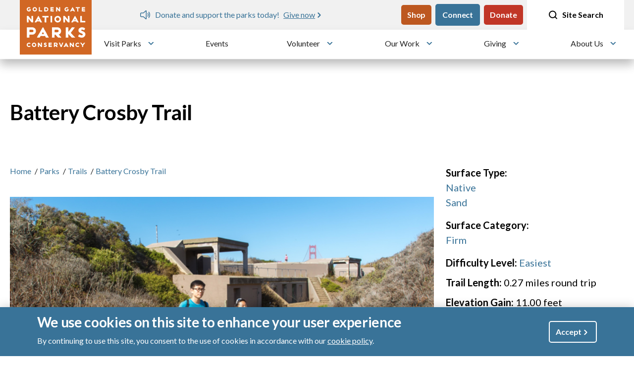

--- FILE ---
content_type: text/html; charset=UTF-8
request_url: https://www.parksconservancy.org/trails/battery-crosby-trail
body_size: 14725
content:
<!DOCTYPE html>
<html lang="en" dir="ltr" prefix="og: https://ogp.me/ns#">
  <head>
    <meta charset="utf-8" />
<meta name="description" content="This short segment of the Batteries to Bluffs Trail takes visitors to Battery Crosby, an Endicott-era battery completed and armed in 1900 to protect the underwater minefield outside the Golden Gate." />
<link rel="canonical" href="https://www.parksconservancy.org/trails/battery-crosby-trail" />
<link rel="shortlink" href="https://www.parksconservancy.org/node/1468" />
<link rel="icon" sizes="16x16" href="/themes/custom/parksconservancy/favicons/favicon-16x16.png" />
<link rel="icon" sizes="32x32" href="/themes/custom/parksconservancy/favicons/favicon-32x32.png" />
<link rel="icon" sizes="192x192" href="/themes/custom/parksconservancy/favicons/android-chrome-192x192.png" />
<link rel="apple-touch-icon" sizes="180x180" href="/themes/custom/parksconservancy/favicons/apple-touch-icon.png" />
<meta property="og:site_name" content="Golden Gate National Parks Conservancy" />
<meta property="og:type" content="trail" />
<meta property="og:url" content="https://www.parksconservancy.org/trails/battery-crosby-trail" />
<meta property="og:title" content="Battery Crosby Trail | Golden Gate National Parks Conservancy" />
<meta property="og:description" content="This short segment of the Batteries to Bluffs Trail takes visitors to Battery Crosby, an Endicott-era battery completed and armed in 1900 to protect the underwater minefield outside the Golden Gate." />
<meta property="og:image" content="https://www.parksconservancy.org/open-graph-default.jpg" />
<meta property="og:image:width" content="1200" />
<meta property="og:image:height" content="630" />
<meta property="og:image:alt" content="Golden Gate National Parks Conservancy" />
<meta name="twitter:card" content="summary" />
<meta name="twitter:site" content="@parks4all" />
<meta name="twitter:title" content="Battery Crosby Trail | Golden Gate National Parks Conservancy" />
<meta name="twitter:description" content="This short segment of the Batteries to Bluffs Trail takes visitors to Battery Crosby, an Endicott-era battery completed and armed in 1900 to protect the underwater minefield outside the Golden Gate." />
<meta name="twitter:image:alt" content="Golden Gate National Parks Conservancy" />
<meta name="twitter:image" content="https://www.parksconservancy.org/open-graph-default.jpg" />
<meta name="msvalidate.01" content="7DEF366EBEF4BADF7C7FA6234B6AD724" />
<meta name="Generator" content="Drupal 10 (https://www.drupal.org)" />
<meta name="MobileOptimized" content="width" />
<meta name="HandheldFriendly" content="true" />
<meta name="viewport" content="width=device-width, initial-scale=1.0" />
<script type="application/ld+json">{
    "@context": "https://schema.org",
    "@graph": [
        {
            "@type": "TouristAttraction",
            "name": "Battery Crosby Trail",
            "description": "This short segment of the Batteries to Bluffs Trail takes visitors to Battery Crosby, an Endicott-era battery completed and armed in 1900 to protect the underwater minefield outside the Golden Gate."
        },
        {
            "@type": "WebPage",
            "@id": "https://www.parksconservancy.org/trails/battery-crosby-trail",
            "description": "This short segment of the Batteries to Bluffs Trail takes visitors to Battery Crosby, an Endicott-era battery completed and armed in 1900 to protect the underwater minefield outside the Golden Gate."
        },
        {
            "@type": "WebSite",
            "name": "Golden Gate National Parks Conservancy",
            "url": "https://www.parksconservancy.org/"
        }
    ]
}</script>
<link rel="icon" href="/themes/custom/parksconservancy/favicon.ico" type="image/vnd.microsoft.icon" />

    <title>Battery Crosby Trail | Golden Gate National Parks Conservancy</title>
    <link rel="stylesheet" media="all" href="/sites/default/files/css/css_5zXPSj1742UG2it0I7fFtNifQsnFbvuQR8hfWdrFwnw.css?delta=0&amp;language=en&amp;theme=parksconservancy&amp;include=eJxtyEsOwyAMRdENWWFJyJCnyA1gZEM-u2_UDtvJvdLJagirzc5l4RdfhBmz6i54VnsRbhnhH8bEBupsu2dtDjsevcNWNHH5dT-lw6jnWLknvcJ3y4AZSyMz9xSkySC_faCGxA4aKVZsXNHmL_i4C5wOwenh06XqOgvech9UNg" />
<link rel="stylesheet" media="all" href="https://api.mapbox.com/mapbox-gl-js/v3.0.1/mapbox-gl.css" />
<link rel="stylesheet" media="all" href="/sites/default/files/css/css_3iCyUeMVAIsddOXD6AZ_agmG81EzmNyOXeZKL9Mid30.css?delta=2&amp;language=en&amp;theme=parksconservancy&amp;include=eJxtyEsOwyAMRdENWWFJyJCnyA1gZEM-u2_UDtvJvdLJagirzc5l4RdfhBmz6i54VnsRbhnhH8bEBupsu2dtDjsevcNWNHH5dT-lw6jnWLknvcJ3y4AZSyMz9xSkySC_faCGxA4aKVZsXNHmL_i4C5wOwenh06XqOgvech9UNg" />
<link rel="stylesheet" media="all" href="/themes/custom/parksconservancy/dist/css/global.css?t8x64i" />
<link rel="stylesheet" media="print" href="/sites/default/files/css/css_mKWGCvf1XU4yggJnu0NJGhkVokiAqGcJuJYBYDktUBg.css?delta=4&amp;language=en&amp;theme=parksconservancy&amp;include=eJxtyEsOwyAMRdENWWFJyJCnyA1gZEM-u2_UDtvJvdLJagirzc5l4RdfhBmz6i54VnsRbhnhH8bEBupsu2dtDjsevcNWNHH5dT-lw6jnWLknvcJ3y4AZSyMz9xSkySC_faCGxA4aKVZsXNHmL_i4C5wOwenh06XqOgvech9UNg" />
<link rel="stylesheet" media="all" href="https://cdn.jsdelivr.net/npm/swiper@11/swiper-bundle.min.css" />

    <script type="application/json" data-drupal-selector="drupal-settings-json">{"path":{"baseUrl":"\/","pathPrefix":"","currentPath":"node\/1468","currentPathIsAdmin":false,"isFront":false,"currentLanguage":"en"},"pluralDelimiter":"\u0003","suppressDeprecationErrors":true,"gtag":{"tagId":"","consentMode":false,"otherIds":[],"events":[],"additionalConfigInfo":[]},"ajaxPageState":{"libraries":"[base64]","theme":"parksconservancy","theme_token":null},"ajaxTrustedUrl":[],"gtm":{"tagId":null,"settings":{"data_layer":"dataLayer","include_classes":false,"allowlist_classes":"","blocklist_classes":"","include_environment":false,"environment_id":"","environment_token":""},"tagIds":["GTM-PZ7MLDM"]},"eu_cookie_compliance":{"cookie_policy_version":"1.0.0","popup_enabled":true,"popup_agreed_enabled":false,"popup_hide_agreed":false,"popup_clicking_confirmation":true,"popup_scrolling_confirmation":false,"popup_html_info":"\u003Cdiv aria-labelledby=\u0022popup-text\u0022  class=\u0022eu-cookie-compliance-banner eu-cookie-compliance-banner-info eu-cookie-compliance-banner--default\u0022\u003E\n  \u003Cdiv class=\u0022popup-content info eu-cookie-compliance-content\u0022\u003E\n        \u003Cdiv id=\u0022popup-text\u0022 class=\u0022eu-cookie-compliance-message\u0022 role=\u0022document\u0022\u003E\n      \u003Ch2\u003EWe use cookies on this site to enhance your user experience\u003C\/h2\u003E\n\u003Cp\u003EBy continuing to use this site, you consent to the use of cookies in accordance with our \u003Ca href=\u0022https:\/\/www.parksconservancy.org\/about\/privacy#cookies\u0022\u003Ecookie policy\u003C\/a\u003E.\u003C\/p\u003E\n\n          \u003C\/div\u003E\n\n    \n    \u003Cdiv id=\u0022popup-buttons\u0022 class=\u0022eu-cookie-compliance-buttons\u0022\u003E\n            \u003Cbutton type=\u0022button\u0022 class=\u0022agree-button eu-cookie-compliance-default-button button button--small button--primary\u0022\u003EAccept\u003C\/button\u003E\n          \u003C\/div\u003E\n  \u003C\/div\u003E\n\u003C\/div\u003E","use_mobile_message":false,"mobile_popup_html_info":"\u003Cdiv aria-labelledby=\u0022popup-text\u0022  class=\u0022eu-cookie-compliance-banner eu-cookie-compliance-banner-info eu-cookie-compliance-banner--default\u0022\u003E\n  \u003Cdiv class=\u0022popup-content info eu-cookie-compliance-content\u0022\u003E\n        \u003Cdiv id=\u0022popup-text\u0022 class=\u0022eu-cookie-compliance-message\u0022 role=\u0022document\u0022\u003E\n      \n          \u003C\/div\u003E\n\n    \n    \u003Cdiv id=\u0022popup-buttons\u0022 class=\u0022eu-cookie-compliance-buttons\u0022\u003E\n            \u003Cbutton type=\u0022button\u0022 class=\u0022agree-button eu-cookie-compliance-default-button button button--small button--primary\u0022\u003EAccept\u003C\/button\u003E\n          \u003C\/div\u003E\n  \u003C\/div\u003E\n\u003C\/div\u003E","mobile_breakpoint":768,"popup_html_agreed":false,"popup_use_bare_css":true,"popup_height":"auto","popup_width":"100%","popup_delay":1000,"popup_link":"\/","popup_link_new_window":true,"popup_position":false,"fixed_top_position":true,"popup_language":"en","store_consent":false,"better_support_for_screen_readers":false,"cookie_name":"","reload_page":false,"domain":"","domain_all_sites":false,"popup_eu_only":false,"popup_eu_only_js":false,"cookie_lifetime":100,"cookie_session":0,"set_cookie_session_zero_on_disagree":0,"disagree_do_not_show_popup":false,"method":"default","automatic_cookies_removal":true,"allowed_cookies":"","withdraw_markup":"\u003Cbutton type=\u0022button\u0022 class=\u0022eu-cookie-withdraw-tab\u0022\u003EPrivacy settings\u003C\/button\u003E\n\u003Cdiv aria-labelledby=\u0022popup-text\u0022 class=\u0022eu-cookie-withdraw-banner\u0022\u003E\n  \u003Cdiv class=\u0022popup-content info eu-cookie-compliance-content\u0022\u003E\n    \u003Cdiv id=\u0022popup-text\u0022 class=\u0022eu-cookie-compliance-message\u0022 role=\u0022document\u0022\u003E\n      \u003Ch2\u003EWe use cookies on this site to enhance your user experience\u003C\/h2\u003E\n\u003Cp\u003EYou have given your consent for us to set cookies.\u003C\/p\u003E\n\n    \u003C\/div\u003E\n    \u003Cdiv id=\u0022popup-buttons\u0022 class=\u0022eu-cookie-compliance-buttons\u0022\u003E\n      \u003Cbutton type=\u0022button\u0022 class=\u0022eu-cookie-withdraw-button  button button--small button--primary\u0022\u003EWithdraw consent\u003C\/button\u003E\n    \u003C\/div\u003E\n  \u003C\/div\u003E\n\u003C\/div\u003E","withdraw_enabled":false,"reload_options":0,"reload_routes_list":"","withdraw_button_on_info_popup":false,"cookie_categories":[],"cookie_categories_details":[],"enable_save_preferences_button":true,"cookie_value_disagreed":"0","cookie_value_agreed_show_thank_you":"1","cookie_value_agreed":"2","containing_element":"body","settings_tab_enabled":false,"olivero_primary_button_classes":" button button--small button--primary","olivero_secondary_button_classes":" button button--small","close_button_action":"close_banner","open_by_default":true,"modules_allow_popup":true,"hide_the_banner":false,"geoip_match":true,"unverified_scripts":["\/"]},"rrssb":{"default":{"size":null,"shrink":null,"regrow":null,"minRows":null,"maxRows":null,"prefixReserve":null,"prefixHide":null,"alignRight":false}},"mapbox":{"accessToken":"pk.eyJ1IjoiZ2ducGN3ZWJkZXYiLCJhIjoiY2x2YmV1ZnR5MDg1YzJrbzc5dGpwazhudyJ9.6VJJrRQeOFcNpxlTeU9ASg","style":"mapbox:\/\/styles\/ggnpcwebdev\/clvgswoye05l601nu1xu7f20r","center":{"longitude":-122.47944,"latitude":37.796817},"zoom":"15","layers":[{"jsontype":{"value":"linestring"},"geojson":{"file":"https:\/\/www.parksconservancy.org\/sites\/default\/files\/geojson\/2025-06\/batterycrosbytrail.geojson","label":"Layer"}}],"features":{"type":"geojson","data":{"type":"FeatureCollection","features":[{"type":"Feature","geometry":{"type":"Point","coordinates":[-122.47944,37.796817]},"properties":{"name":"Battery Crosby Trailhead","icon":"icon-location-circle","description":"\u003Cdiv class=\u0022node-popup node-location\u0022\u003E\n    \u003Cdiv class=\u0022popup-title type--location\u0022\u003E\n      \u003Ci class=\u0022content--type-icon icon--location\u0022\u003E\u003C\/i\u003E\n      \u003Cspan\u003ELocation\u003C\/span\u003E\n    \u003C\/div\u003E\n    \u003Cdiv class=\u0022popup-body\u0022\u003E\n      \u003Ca class=\u0022h4\u0022 href=\u0022\/location\/battery-crosby-trailhead\u0022\u003EBattery Crosby Trailhead\u003C\/a\u003E\n      \n        \u003Cp\u003EBattery Crosby is located on the coastal bluffs just north of Baker Beach.\u003C\/p\u003E\n\n\n      \n            \u003Cp class=\u0022address\u0022 translate=\u0022no\u0022\u003E\u003Cspan class=\u0022country\u0022\u003EUnited States\u003C\/span\u003E\u003C\/p\u003E\n      \n    \u003C\/div\u003E\n\u003C\/div\u003E\n"}}]}}},"TBMegaMenu":{"TBElementsCounter":{"column":null},"theme":"parksconservancy","c975141f-7ddf-4a71-b91b-1a308eecc5c1":{"arrows":"1"}},"csp":{"nonce":"Gt9K5ZP2CQh9lPCqE5QXSA"},"user":{"uid":0,"permissionsHash":"fadc43940e3eb65161f47b6bece0aea0a9495d88ba6d0d83e08bd47b6493fcaa"}}</script>
<script src="/sites/default/files/js/js_8gYqeYWuZGJp1G2CbwnY5Gqgn8HueRloQ0hENK3XEP8.js?scope=header&amp;delta=0&amp;language=en&amp;theme=parksconservancy&amp;include=[base64]"></script>
<script src="/modules/contrib/google_tag/js/gtag.js?t8x64i"></script>
<script src="/modules/contrib/google_tag/js/gtm.js?t8x64i"></script>
<script src="https://api.mapbox.com/mapbox-gl-js/v3.0.1/mapbox-gl.js"></script>

  </head>
  <body class="page-node-1468 node--type-trail">
        <a href="#main-content" class="visually-hidden focusable">
      Skip to main content
    </a>
    <noscript><iframe src="https://www.googletagmanager.com/ns.html?id=GTM-PZ7MLDM"
                  height="0" width="0" style="display:none;visibility:hidden"></iframe></noscript>

      <div class="dialog-off-canvas-main-canvas" data-off-canvas-main-canvas>
    

<header class="header" id="header">
	<div class="top-navigation">
		<div class="fixed-nav">
			<div class="site-alerts-mobile alerts-block"> 		<div class="views-element-container settings-tray-editable" id="block-sitewide-alerts-block-2" data-drupal-settingstray="editable">
	
		
			<div><div class="js-view-dom-id-ab08f9f1ea8cc1288887401ceb28a91ea6b0cab43288fbb31b10343239a4ed13">
  
  
  

  
  

  
  

  

<div class="swiper multi-alert-swiper">
    <div class="swiper-wrapper">
        		<div class="swiper-slide"><div  class="sitewide-alert alert alert-information" data-uuid="e027da3d-1c68-43b6-b2c9-a7be9f10bd06">
    <span class="desktop">
              <p>Celebrate the reopening of Hawk Hill</p>



      
            <a href="https://www.parksconservancy.org/gateways-article/hawk-hill-open-golden-gate-bridge-views-raptor-spotting-after-major-lift">Perfect spot for views, more</a>
      </span>
        <span class="mobile"><a href="https://www.parksconservancy.org/gateways-article/hawk-hill-open-golden-gate-bridge-views-raptor-spotting-after-major-lift">
              <p>Celebrate the reopening of Hawk Hill</p>



      </a></span></div>
</div>
		<div class="swiper-slide"><div  class="sitewide-alert alert alert-information" data-uuid="59ec34c6-2252-4e9f-b846-95cebb5b240b">
    <span class="desktop">
              <p>Donate and support the parks today!</p>



      
            <a href="https://secure.parksconservancy.org/site/Donation2?df_id=8480&amp;mfc_pref=T&amp;8480_donation=form1&amp;config_id=&amp;s_src=web&amp;s_subsrc=ab&amp;utm_source=ab&amp;utm_medium=web&amp;utm_campaign=web">Give now</a>
      </span>
        <span class="mobile"><a href="https://secure.parksconservancy.org/site/Donation2?df_id=8480&amp;mfc_pref=T&amp;8480_donation=form1&amp;config_id=&amp;s_src=web&amp;s_subsrc=ab&amp;utm_source=ab&amp;utm_medium=web&amp;utm_campaign=web">
              <p>Donate and support the parks today!</p>



      </a></span></div>
</div>
	    </div>
</div>

    

  
  

  
  
</div>
</div>

	</div>

					</div>
				<div class="container-fluid nav__wrapper">
					<div class="logo container">
															<div id="block-parksconservancy-branding" class="settings-tray-editable" data-drupal-settingstray="editable">
	
		
	      <a href="/" rel="home">
      <img src="/themes/custom/parksconservancy/logo.svg" alt="Home" fetchpriority="high" />
    </a>
      
</div>

												</div>
					<div class="nav-region-wrapper">
						<div class="site-alerts alerts-block"> 		<div class="views-element-container settings-tray-editable" id="block-sitewide-alerts-block-1" data-drupal-settingstray="editable">
	
		
			<div><div class="js-view-dom-id-4a5d0c1209a292a7987b7a224b0dbb71351463708a1c60c0c9d2ceb77bd79248">
  
  
  

  
  

  
  

  

<div class="swiper multi-alert-swiper">
    <div class="swiper-wrapper">
        		<div class="swiper-slide"><div  class="sitewide-alert alert alert-information" data-uuid="e027da3d-1c68-43b6-b2c9-a7be9f10bd06">
    <span class="desktop">
              <p>Celebrate the reopening of Hawk Hill</p>



      
            <a href="https://www.parksconservancy.org/gateways-article/hawk-hill-open-golden-gate-bridge-views-raptor-spotting-after-major-lift">Perfect spot for views, more</a>
      </span>
        <span class="mobile"><a href="https://www.parksconservancy.org/gateways-article/hawk-hill-open-golden-gate-bridge-views-raptor-spotting-after-major-lift">
              <p>Celebrate the reopening of Hawk Hill</p>



      </a></span></div>
</div>
		<div class="swiper-slide"><div  class="sitewide-alert alert alert-information" data-uuid="59ec34c6-2252-4e9f-b846-95cebb5b240b">
    <span class="desktop">
              <p>Donate and support the parks today!</p>



      
            <a href="https://secure.parksconservancy.org/site/Donation2?df_id=8480&amp;mfc_pref=T&amp;8480_donation=form1&amp;config_id=&amp;s_src=web&amp;s_subsrc=ab&amp;utm_source=ab&amp;utm_medium=web&amp;utm_campaign=web">Give now</a>
      </span>
        <span class="mobile"><a href="https://secure.parksconservancy.org/site/Donation2?df_id=8480&amp;mfc_pref=T&amp;8480_donation=form1&amp;config_id=&amp;s_src=web&amp;s_subsrc=ab&amp;utm_source=ab&amp;utm_medium=web&amp;utm_campaign=web">
              <p>Donate and support the parks today!</p>



      </a></span></div>
</div>
	    </div>
</div>

    

  
  

  
  
</div>
</div>

	</div>

								</div>
																	  <div class="nav-region">
    <nav role="navigation" aria-labelledby="block-parksconservancy-utility-menu" id="block-parksconservancy-utility" class="settings-tray-editable" data-drupal-settingstray="editable">
            
  <h2 class="visually-hidden" id="block-parksconservancy-utility-menu">Utility</h2>
  

              <ul  class="utility-menu utility-menu--list-unstyled">
                <li  class="utility-menu__item">
                                      <a  class="btn btn-secondary btn btn-secondary btn btn-secondary" href="https://store.parksconservancy.org/?utm_source=ggnpc-navigation&amp;utm_medium=website&amp;utm_campaign=top-button">Shop</a>
              </li>
                <li  class="utility-menu__item">
                                      <a  class="btn btn-primary" href="/about/sign-park-e-ventures">Connect</a>
              </li>
                <li  class="utility-menu__item">
                                      <a  class="btn btn-red" href="https://secure.parksconservancy.org/site/Donation2?df_id=8480&amp;mfc_pref=T&amp;8480_donation=form1&amp;config_id=&amp;s_src=web&amp;s_subsrc=nav_button&amp;utm_source=nav_button&amp;utm_medium=web&amp;utm_campaign=web">Donate</a>
              </li>
      </ul>



  </nav>

  </div>

							<div class="search-desktop">
									
<div class="views-exposed-form bef-exposed-form search-header settings-tray-editable" data-drupal-selector="views-exposed-form-search-page-1" id="block-parksconservancy-search-header" data-drupal-settingstray="editable">
	
		
	
		<a href="#" id="site-search" name="Site search" class="desktop-search" tabindex="0">
			<span class="open-search">
				<svg width="21" height="20" viewbox="0 0 21 20" fill="none" xmlns="http://www.w3.org/2000/svg">
					<path d="M9.66667 15.8333C13.3486 15.8333 16.3333 12.8486 16.3333 9.16667C16.3333 5.48477 13.3486 2.5 9.66667 2.5C5.98477 2.5 3 5.48477 3 9.16667C3 12.8486 5.98477 15.8333 9.66667 15.8333Z" stroke="black" stroke-width="2" stroke-linecap="round" stroke-linejoin="round"/>
					<path d="M18 17.5L14.375 13.875" stroke="black" stroke-width="2" stroke-linecap="round" stroke-linejoin="round"/>
				</svg>
			</span>
			<span class="close-icon">
				<svg width="21" height="20" viewbox="0 0 21 20" fill="none" xmlns="http://www.w3.org/2000/svg">
					<path d="M16 16L5 5" stroke="white" stroke-width="2" stroke-linecap="round" stroke-linejoin="round"/>
					<path d="M5 16L16 5" stroke="white" stroke-width="2" stroke-linecap="round" stroke-linejoin="round"/>
				</svg>
			</span>
			Site Search
		</a>
		<div class="search-form">
			<form action="/search" method="get" id="views-exposed-form-search-page-1" accept-charset="UTF-8">
				<div class="js-form-item form-item js-form-type-textfield form-item-combine js-form-item-combine">
					<label for="edit-combine--2">Search</label>
					<input data-twig-suggestion="views-exposed-form-search-page-1" data-drupal-selector="edit-combine" type="text" id="edit-combine--2" name="search_api_fulltext" placeholder="Type your request..." value="" size="30" maxlength="128" class="form-text" tabindex="2">
				</div>
				<div data-twig-suggestion="views-exposed-form-search-page-1" data-drupal-selector="edit-actions" class="form-actions js-form-wrapper form-wrapper" id="edit-actions--2">
					<input data-twig-suggestion="views-exposed-form-search-page-1" data-drupal-selector="edit-submit-search-2" type="submit" id="edit-submit-search--2" value="Search" class="button js-form-submit form-submit" tabindex="3">
				</div>
			</form>
		</div>

	</div>

							</div>
										</div>
			</div>
		</div>
		<div id="main-nav">
			<div class="container">
								<div class="search-mobile">
							
<div class="views-exposed-form bef-exposed-form search-header settings-tray-editable" data-drupal-selector="views-exposed-form-search-page-1" id="block-parksconservancy-search-header-2" data-drupal-settingstray="editable">
	
		
	
		<a href="#" id="site-search-mobile" name="Site search" class="desktop-search" tabindex="0">
			<span class="open-search">
				<svg width="21" height="20" viewbox="0 0 21 20" fill="none" xmlns="http://www.w3.org/2000/svg">
					<path d="M9.66667 15.8333C13.3486 15.8333 16.3333 12.8486 16.3333 9.16667C16.3333 5.48477 13.3486 2.5 9.66667 2.5C5.98477 2.5 3 5.48477 3 9.16667C3 12.8486 5.98477 15.8333 9.66667 15.8333Z" stroke="black" stroke-width="2" stroke-linecap="round" stroke-linejoin="round"/>
					<path d="M18 17.5L14.375 13.875" stroke="black" stroke-width="2" stroke-linecap="round" stroke-linejoin="round"/>
				</svg>
			</span>
			<span class="close-icon">
				<svg width="21" height="20" viewbox="0 0 21 20" fill="none" xmlns="http://www.w3.org/2000/svg">
					<path d="M16 16L5 5" stroke="white" stroke-width="2" stroke-linecap="round" stroke-linejoin="round"/>
					<path d="M5 16L16 5" stroke="white" stroke-width="2" stroke-linecap="round" stroke-linejoin="round"/>
				</svg>
			</span>
			Site Search
		</a>
		<div class="search-form">
			<form action="/search" method="get" id="views-exposed-form-search-page-1-mobile" accept-charset="UTF-8">
				<div class="js-form-item form-item js-form-type-textfield form-item-combine js-form-item-combine">
					<label for="edit-combine--2-mobile">Search</label>
					<input data-twig-suggestion="views-exposed-form-search-page-1-mobile" data-drupal-selector="edit-combine" type="text" id="edit-combine--2-mobile" name="search_api_fulltext" placeholder="Type your request..." value="" size="30" maxlength="128" class="form-text" tabindex="2">
				</div>
				<div data-twig-suggestion="views-exposed-form-search-page-1-mobile" data-drupal-selector="edit-actions" class="form-actions js-form-wrapper form-wrapper" id="edit-actions--2-mobile">
					<input data-twig-suggestion="views-exposed-form-search-page-1-mobile" data-drupal-selector="edit-submit-search-2" type="submit" id="edit-submit-search--2-mobile" value="Search" class="button js-form-submit form-submit" tabindex="3">
				</div>
			</form>
		</div>

	</div>

					</div>
						<div id="block-tb-megamenu-main" class="settings-tray-editable" data-drupal-settingstray="editable">
	
		
			<nav  class="tbm tbm-main tbm-arrows" id="c975141f-7ddf-4a71-b91b-1a308eecc5c1" data-breakpoint="1200" aria-label="main navigation">
      <button class="tbm-button" type="button" aria-label="Toggle menu">
      <span class="tbm-button-container">
        <span></span>
        <span></span>
        <span></span>
        <span></span>
      </span>
    </button>
    <div class="tbm-collapse ">
    <ul  class="tbm-nav level-0 items-6" role="list" >
        <li  class="tbm-item level-1 tbm-item--has-dropdown" aria-level="1" >
      <div class="tbm-link-container">
            <a href="/parks/explore-our-parks"  class="tbm-link level-1 tbm-toggle" aria-expanded="false">
                Visit Parks
          </a>
                <button class="tbm-submenu-toggle always-show"><span class="visually-hidden">Toggle submenu</span></button>
          </div>
    <div  class="tbm-submenu tbm-item-child" role="list">
      <div  class="tbm-row">
      <div  class="tbm-column span3 hidden-collapse">
  <div class="tbm-column-inner">
                 <div  class="tbm-block">
    <div class="block-inner">
      <div id="block-views-blockparks-main-menu-block-1">
	
		
			<div class="views-element-container"><div class="js-view-dom-id-b3042d0cde4466d9743a4596e079522d0f707c292f8636eb0a1535e2696fab07">
  
  
  

  
  
  

  <div class="icons">
          <div class="views-row"><div class="views-field views-field-field-park-graphic"><div class="field-content"><a href="/parks/alcatraz"><div class="media-image">
  
              <img loading="lazy" src="/sites/default/files/styles/schwab_icon/public/park/schwab/alcatraz_schwab_0.png?itok=9Ak8fGWw" width="180" height="264" alt="Alcatraz by Michael Schwab" title="Alcatraz" />



      
  </div>
</a></div></div></div>
    <div class="views-row"><div class="views-field views-field-field-park-graphic"><div class="field-content"><a href="/parks/muir-woods-national-monument"><div class="media-image">
  
              <img loading="lazy" src="/sites/default/files/styles/schwab_icon/public/park/schwab/Muir-Woods-cmyk-%5BConverted%5D.png?itok=Ci0asGSr" width="180" height="264" alt="Muir Woods logo by Michael Schwab" title="Muir Woods" />



      
  </div>
</a></div></div></div>
    <div class="views-row"><div class="views-field views-field-field-park-graphic"><div class="field-content"><a href="/parks/crissy-field"><div class="media-image">
  
              <img loading="lazy" src="/sites/default/files/styles/schwab_icon/public/crissy_field_schwab.png?itok=Mr1m1cvY" width="180" height="264" alt="Crissy Field by Michael Schwab" title="Crissy Field" />



      
  </div>
</a></div></div></div>
    <div class="views-row"><div class="views-field views-field-field-park-graphic"><div class="field-content"><a href="/parks/point-bonita"><div class="media-image">
  
              <img loading="lazy" src="/sites/default/files/styles/schwab_icon/public/park/schwab/point_bonita_schwab.png?itok=Gt1jNH-G" width="180" height="264" alt="Schwab image of the Point Bonita Lighthouse" title="Point Bonita by Michael Schwab" />



      
  </div>
</a></div></div></div>
    <div class="views-row"><div class="views-field views-field-field-park-graphic"><div class="field-content"><a href="/parks/stinson-beach"><div class="media-image">
  
              <img loading="lazy" src="/sites/default/files/styles/schwab_icon/public/park/schwab/stinson_beach_schwab.png?itok=qdvTA87D" width="180" height="264" alt="Schwab image of a long-billed shorebird walking on a beach with hills and clouds in the distance" title="Stinson Beach by Michael Schwab" />



      
  </div>
</a></div></div></div>
    <div class="views-row"><div class="views-field views-field-field-park-graphic"><div class="field-content"><a href="/parks/presidio-san-francisco"><div class="media-image">
  
              <img loading="lazy" src="/sites/default/files/styles/schwab_icon/public/park/schwab/presidio_schwab.png?itok=vtVQYP1f" width="180" height="264" alt="Schwab image of the Presidio Visitor Center building" title="The Presidio" />



      
  </div>
</a></div></div></div>

    </div>
    

  
  <div class="more-link"><a href="/find-your-park">See More Parks</a></div>


  
  
</div>
</div>

	</div>

    </div>
  </div>

      </div>
</div>

      <div  class="tbm-column span3">
  <div class="tbm-column-inner">
               <ul  class="tbm-subnav level-1 items-1" role="list">
        <li  class="tbm-item level-2 tbm-group" aria-level="2" >
      <div class="tbm-link-container">
            <a href="/parks/park-activities"  class="tbm-link level-2 tbm-group-title" aria-expanded="false">
                Activities in the Park
          </a>
            </div>
    <div  class="tbm-group-container tbm-item-child" role="list">
      <div  class="tbm-row">
      <div  class="tbm-column span12">
  <div class="tbm-column-inner">
               <ul  class="tbm-subnav level-2 items-3" role="list">
        <li  class="tbm-item level-3" aria-level="3" >
      <div class="tbm-link-container">
            <a href="/trails/golden-gate-national-recreation-area-trails"  class="tbm-link level-3">
                Trails
          </a>
            </div>
    
</li>

        <li  class="tbm-item level-3" aria-level="3" >
      <div class="tbm-link-container">
            <a href="/parks/hiking-golden-gate-national-parks"  class="tbm-link level-3">
                Hiking
          </a>
            </div>
    
</li>

        <li  class="tbm-item level-3" aria-level="3" >
      <div class="tbm-link-container">
            <a href="/parks/camping"  class="tbm-link level-3">
                Camping
          </a>
            </div>
    
</li>

  </ul>

      </div>
</div>

  </div>

  </div>

</li>

  </ul>

      </div>
</div>

      <div  class="tbm-column span3">
  <div class="tbm-column-inner">
               <ul  class="tbm-subnav level-1 items-1" role="list">
        <li  class="tbm-item level-2 tbm-group" aria-level="2" >
      <div class="tbm-link-container">
            <a href="/parks/park-visitor-services"  class="tbm-link level-2 tbm-group-title" aria-expanded="false">
                Visitor Services &amp; Information
          </a>
            </div>
    <div  class="tbm-group-container tbm-item-child" role="list">
      <div  class="tbm-row">
      <div  class="tbm-column span12">
  <div class="tbm-column-inner">
               <ul  class="tbm-subnav level-2 items-4" role="list">
        <li  class="tbm-item level-3" aria-level="3" >
      <div class="tbm-link-container">
            <a href="/parks/park-visitor-services"  class="tbm-link level-3">
                Visitor Centers
          </a>
            </div>
    
</li>

        <li  class="tbm-item level-3" aria-level="3" >
      <div class="tbm-link-container">
            <a href="/parks/tours-golden-gate-national-parks"  class="tbm-link level-3">
                Tours
          </a>
            </div>
    
</li>

        <li  class="tbm-item level-3" aria-level="3" >
      <div class="tbm-link-container">
            <a href="/parks/shuttle-services-transportation"  class="tbm-link level-3">
                Transportation
          </a>
            </div>
    
</li>

        <li  class="tbm-item level-3" aria-level="3" >
      <div class="tbm-link-container">
            <a href="/parks/trail-closures-and-park-updates"  class="tbm-link level-3">
                Trail Closures and Updates
          </a>
            </div>
    
</li>

  </ul>

      </div>
</div>

  </div>

  </div>

</li>

  </ul>

      </div>
</div>

      <div  class="tbm-column span3">
  <div class="tbm-column-inner">
               <ul  class="tbm-subnav level-1 items-1" role="list">
        <li  class="tbm-item level-2 tbm-group" aria-level="2" >
      <div class="tbm-link-container">
            <a href="/parks/more-about-parks"  class="tbm-link level-2 tbm-group-title" aria-expanded="false">
                Park Resources
          </a>
            </div>
    <div  class="tbm-group-container tbm-item-child" role="list">
      <div  class="tbm-row">
      <div  class="tbm-column span12">
  <div class="tbm-column-inner">
               <ul  class="tbm-subnav level-2 items-4" role="list">
        <li  class="tbm-item level-3" aria-level="3" >
      <div class="tbm-link-container">
            <a href="/parks/park-web-cams"  class="tbm-link level-3">
                Webcams
          </a>
            </div>
    
</li>

        <li  class="tbm-item level-3" aria-level="3" >
      <div class="tbm-link-container">
            <a href="/parks/take-virtual-tour-parks-using-street-view"  class="tbm-link level-3">
                Virtual Tours
          </a>
            </div>
    
</li>

        <li  class="tbm-item level-3" aria-level="3" >
      <div class="tbm-link-container">
            <a href="/park-stories"  class="tbm-link level-3">
                Park Stories
          </a>
            </div>
    
</li>

  </ul>

      </div>
</div>

  </div>

  </div>

</li>

  </ul>

      </div>
</div>

  </div>

  </div>

</li>

        <li  class="tbm-item level-1" aria-level="1" >
      <div class="tbm-link-container">
            <a href="/events"  class="tbm-link level-1" title="Learn more about events in our parks">
                Events
          </a>
            </div>
    
</li>

        <li  class="tbm-item level-1 tbm-item--has-dropdown" aria-level="1" >
      <div class="tbm-link-container">
            <a href="/volunteer"  class="tbm-link level-1 tbm-toggle" aria-expanded="false">
                Volunteer
          </a>
                <button class="tbm-submenu-toggle always-show"><span class="visually-hidden">Toggle submenu</span></button>
          </div>
    <div  class="tbm-submenu tbm-item-child" role="list">
      <div  class="tbm-row">
      <div  class="tbm-column span6">
  <div class="tbm-column-inner">
               <ul  class="tbm-subnav level-1 items-3" role="list">
        <li  class="tbm-item level-2" aria-level="2" >
      <div class="tbm-link-container">
            <a href="/volunteer/community-volunteer-programs"  class="tbm-link level-2">
                Community Volunteer Programs
          </a>
            </div>
    
</li>

        <li  class="tbm-item level-2" aria-level="2" >
      <div class="tbm-link-container">
            <a href="/volunteer/volunteering-groups"  class="tbm-link level-2">
                Group Volunteer Programs
          </a>
            </div>
    
</li>

        <li  class="tbm-item level-2" aria-level="2" >
      <div class="tbm-link-container">
            <a href="/volunteer/specialized%20volunteer%20roles"  class="tbm-link level-2">
                Specialized Volunteer Roles
          </a>
            </div>
    
</li>

  </ul>

      </div>
</div>

      <div  class="tbm-column span6 hidden-collapse">
  <div class="tbm-column-inner">
                 <div  class="tbm-block">
    <div class="block-inner">
      <div class="tbm-menu-block">
    <div class="block-wrapper">
        
            <div class="media-image">
  
                <picture>
                  <source srcset="/sites/default/files/styles/card/public/images/events/PRSF_170116_MDu_2142_2x1.jpg.webp?itok=rRkDg6ST 1x, /sites/default/files/styles/card_2x/public/images/events/PRSF_170116_MDu_2142_2x1.jpg.webp?itok=rk6pK76C 2x" media="all and (min-width: 61.25em)" type="image/webp" width="640" height="360"/>
              <source srcset="/sites/default/files/styles/card/public/images/events/PRSF_170116_MDu_2142_2x1.jpg.webp?itok=rRkDg6ST 1x, /sites/default/files/styles/card_2x/public/images/events/PRSF_170116_MDu_2142_2x1.jpg.webp?itok=rk6pK76C 2x" media="all and (min-width: 48em)" type="image/webp" width="640" height="360"/>
              <source srcset="/sites/default/files/styles/card/public/images/events/PRSF_170116_MDu_2142_2x1.jpg.webp?itok=rRkDg6ST 1x, /sites/default/files/styles/card_2x/public/images/events/PRSF_170116_MDu_2142_2x1.jpg.webp?itok=rk6pK76C 2x" media="all and (min-width: 41em)" type="image/webp" width="640" height="360"/>
              <source srcset="/sites/default/files/styles/card/public/images/events/PRSF_170116_MDu_2142_2x1.jpg.webp?itok=rRkDg6ST 1x, /sites/default/files/styles/card_2x/public/images/events/PRSF_170116_MDu_2142_2x1.jpg.webp?itok=rk6pK76C 2x" media="all and (min-width: 26em)" type="image/webp" width="640" height="360"/>
              <source srcset="/sites/default/files/styles/card_mobile/public/images/events/PRSF_170116_MDu_2142_2x1.jpg.webp?itok=crIp6jcY 1x, /sites/default/files/styles/card_2x/public/images/events/PRSF_170116_MDu_2142_2x1.jpg.webp?itok=rk6pK76C 2x" media="all" type="image/webp" width="320" height="174"/>
                  <img loading="lazy" width="1280" height="720" src="/sites/default/files/styles/card_2x/public/images/events/PRSF_170116_MDu_2142_2x1.jpg.webp?itok=rk6pK76C" alt="Golden Gate Maintenance Volunteers" title="PRSF_170116_MDu_2142_2x1.jpg" />

  </picture>


      
  </div>

      
        <h4 class="mb-3">Golden Gate Historic Landscaping and Maintenance</h4>
        <a href="/programs/golden-gate-historic-landscaping-and-maintenance" class="btn btn-primary">Volunteer</a>
    </div>
</div>

    </div>
  </div>

      </div>
</div>

  </div>

  </div>

</li>

        <li  class="tbm-item level-1 tbm-item--has-dropdown" aria-level="1" >
      <div class="tbm-link-container">
            <a href="/our-work/our-work"  class="tbm-link level-1 tbm-toggle" aria-expanded="false">
                Our Work
          </a>
                <button class="tbm-submenu-toggle always-show"><span class="visually-hidden">Toggle submenu</span></button>
          </div>
    <div  class="tbm-submenu tbm-item-child" role="list">
      <div  class="tbm-row">
      <div  class="tbm-column span3">
  <div class="tbm-column-inner">
               <ul  class="tbm-subnav level-1 items-1" role="list">
        <li  class="tbm-item level-2 tbm-group" aria-level="2" >
      <div class="tbm-link-container">
            <a href="/our-work/education-and-youth-programs"  class="tbm-link level-2 tbm-group-title" aria-expanded="false">
                Education and Youth Programs
          </a>
            </div>
    <div  class="tbm-group-container tbm-item-child" role="list">
      <div  class="tbm-row">
      <div  class="tbm-column span12">
  <div class="tbm-column-inner">
               <ul  class="tbm-subnav level-2 items-4" role="list">
        <li  class="tbm-item level-3" aria-level="3" >
      <div class="tbm-link-container">
            <a href="/programs/crissy-field-center"  class="tbm-link level-3">
                Crissy Field Center
          </a>
            </div>
    
</li>

        <li  class="tbm-item level-3" aria-level="3" >
      <div class="tbm-link-container">
            <a href="/programs/urban-trailblazers"  class="tbm-link level-3">
                Urban Trailblazers
          </a>
            </div>
    
</li>

        <li  class="tbm-item level-3" aria-level="3" >
      <div class="tbm-link-container">
            <a href="/programs/i-yel-inspiring-young-emerging-leaders"  class="tbm-link level-3">
                I-YEL: Inspiring Young Emerging Leaders
          </a>
            </div>
    
</li>

        <li  class="tbm-item level-3" aria-level="3" >
      <div class="tbm-link-container">
            <a href="/internships/internships"  class="tbm-link level-3">
                Internships
          </a>
            </div>
    
</li>

  </ul>

      </div>
</div>

  </div>

  </div>

</li>

  </ul>

      </div>
</div>

      <div  class="tbm-column span3">
  <div class="tbm-column-inner">
               <ul  class="tbm-subnav level-1 items-1" role="list">
        <li  class="tbm-item level-2 tbm-group" aria-level="2" >
      <div class="tbm-link-container">
            <a href="/conservation"  class="tbm-link level-2 tbm-group-title" aria-expanded="false">
                Projects and Conservation
          </a>
            </div>
    <div  class="tbm-group-container tbm-item-child" role="list">
      <div  class="tbm-row">
      <div  class="tbm-column span12">
  <div class="tbm-column-inner">
               <ul  class="tbm-subnav level-2 items-5" role="list">
        <li  class="tbm-item level-3" aria-level="3" >
      <div class="tbm-link-container">
            <a href="/projects/park-projects"  class="tbm-link level-3">
                Park Projects
          </a>
            </div>
    
</li>

        <li  class="tbm-item level-3" aria-level="3" >
      <div class="tbm-link-container">
            <a href="/programs/native-plant-nurseries"  class="tbm-link level-3">
                Native Plant Nurseries
          </a>
            </div>
    
</li>

        <li  class="tbm-item level-3" aria-level="3" >
      <div class="tbm-link-container">
            <a href="/our-work/community-science"  class="tbm-link level-3">
                Community Science
          </a>
            </div>
    
</li>

        <li  class="tbm-item level-3" aria-level="3" >
      <div class="tbm-link-container">
            <a href="/our-work/climate-change-parks"  class="tbm-link level-3">
                Climate Change in the Parks
          </a>
            </div>
    
</li>

        <li  class="tbm-item level-3" aria-level="3" >
      <div class="tbm-link-container">
            <a href="/conservation-initiatives"  class="tbm-link level-3">
                Conservation Initiatives
          </a>
            </div>
    
</li>

  </ul>

      </div>
</div>

  </div>

  </div>

</li>

  </ul>

      </div>
</div>

      <div  class="tbm-column span3">
  <div class="tbm-column-inner">
               <ul  class="tbm-subnav level-1 items-1" role="list">
        <li  class="tbm-item level-2 tbm-group" aria-level="2" >
      <div class="tbm-link-container">
            <a href="/programs/park-stewardship-program"  class="tbm-link level-2 tbm-group-title" aria-expanded="false">
                Community Programs
          </a>
            </div>
    <div  class="tbm-group-container tbm-item-child" role="list">
      <div  class="tbm-row">
      <div  class="tbm-column span12">
  <div class="tbm-column-inner">
               <ul  class="tbm-subnav level-2 items-3" role="list">
        <li  class="tbm-item level-3" aria-level="3" >
      <div class="tbm-link-container">
            <a href="/volunteer/historic-gardens-volunteering"  class="tbm-link level-3">
                Historic Gardens
          </a>
            </div>
    
</li>

        <li  class="tbm-item level-3" aria-level="3" >
      <div class="tbm-link-container">
            <a href="/volunteer/community-volunteer-programs"  class="tbm-link level-3">
                Volunteer Opportunities
          </a>
            </div>
    
</li>

        <li  class="tbm-item level-3" aria-level="3" >
      <div class="tbm-link-container">
            <a href="/our-work/engagement-and-outreach"  class="tbm-link level-3">
                Engagement and Outreach
          </a>
            </div>
    
</li>

  </ul>

      </div>
</div>

  </div>

  </div>

</li>

  </ul>

      </div>
</div>

      <div  class="tbm-column span3">
  <div class="tbm-column-inner">
               <ul  class="tbm-subnav level-1 items-1" role="list">
        <li  class="tbm-item level-2 tbm-group" aria-level="2" >
      <div class="tbm-link-container">
            <a href="/parks/park-visitor-services"  class="tbm-link level-2 tbm-group-title" aria-expanded="false">
                Visitor Services
          </a>
            </div>
    <div  class="tbm-group-container tbm-item-child" role="list">
      <div  class="tbm-row">
      <div  class="tbm-column span12">
  <div class="tbm-column-inner">
               <ul  class="tbm-subnav level-2 items-4" role="list">
        <li  class="tbm-item level-3" aria-level="3" >
      <div class="tbm-link-container">
            <a href="/parks/park-visitor-services"  class="tbm-link level-3">
                Visitor Centers
          </a>
            </div>
    
</li>

        <li  class="tbm-item level-3" aria-level="3" >
      <div class="tbm-link-container">
            <a href="/parks/visit-alcatraz"  class="tbm-link level-3">
                Alcatraz Tours
          </a>
            </div>
    
</li>

        <li  class="tbm-item level-3" aria-level="3" >
      <div class="tbm-link-container">
            <a href="/programs/roving-ranger"  class="tbm-link level-3">
                Roving Ranger and Mobile Visitor Centers
          </a>
            </div>
    
</li>

  </ul>

      </div>
</div>

  </div>

  </div>

</li>

  </ul>

      </div>
</div>

  </div>

  </div>

</li>

        <li  class="tbm-item level-1 tbm-item--has-dropdown" aria-level="1" >
      <div class="tbm-link-container">
            <a href="/give-today"  class="tbm-link level-1 tbm-toggle" aria-expanded="false">
                Giving
          </a>
                <button class="tbm-submenu-toggle always-show"><span class="visually-hidden">Toggle submenu</span></button>
          </div>
    <div  class="tbm-submenu tbm-item-child" role="list">
      <div  class="tbm-row">
      <div  class="tbm-column span4">
  <div class="tbm-column-inner">
               <ul  class="tbm-subnav level-1 items-1" role="list">
        <li  class="tbm-item level-2 tbm-group" aria-level="2" >
      <div class="tbm-link-container">
            <a href="/give/individual-giving"  class="tbm-link level-2 tbm-group-title" aria-expanded="false">
                Individual Giving
          </a>
            </div>
    <div  class="tbm-group-container tbm-item-child" role="list">
      <div  class="tbm-row">
      <div  class="tbm-column span12">
  <div class="tbm-column-inner">
               <ul  class="tbm-subnav level-2 items-4" role="list">
        <li  class="tbm-item level-3" aria-level="3" >
      <div class="tbm-link-container">
            <a href="/give/membership"  class="tbm-link level-3">
                Membership
          </a>
            </div>
    
</li>

        <li  class="tbm-item level-3" aria-level="3" >
      <div class="tbm-link-container">
            <a href="/give/parks-conservancy-leaders-circle"  class="tbm-link level-3">
                Leaders Circle
          </a>
            </div>
    
</li>

        <li  class="tbm-item level-3" aria-level="3" >
      <div class="tbm-link-container">
            <a href="/donate/tributes-memorial-gifts"  class="tbm-link level-3">
                Tributes &amp; Memorial Gifts
          </a>
            </div>
    
</li>

        <li  class="tbm-item level-3" aria-level="3" >
      <div class="tbm-link-container">
            <a href="/donate/workplace-giving"  class="tbm-link level-3">
                Workplace Giving
          </a>
            </div>
    
</li>

  </ul>

      </div>
</div>

  </div>

  </div>

</li>

  </ul>

      </div>
</div>

      <div  class="tbm-column span4">
  <div class="tbm-column-inner">
               <ul  class="tbm-subnav level-1 items-1" role="list">
        <li  class="tbm-item level-2 tbm-group" aria-level="2" >
      <div class="tbm-link-container">
            <a href="/give/gift-planning"  class="tbm-link level-2 tbm-group-title" aria-expanded="false">
                Gift Planning
          </a>
            </div>
    <div  class="tbm-group-container tbm-item-child" role="list">
      <div  class="tbm-row">
      <div  class="tbm-column span12">
  <div class="tbm-column-inner">
               <ul  class="tbm-subnav level-2 items-2" role="list">
        <li  class="tbm-item level-3" aria-level="3" >
      <div class="tbm-link-container">
            <a href="/give/legacy-gifts"  class="tbm-link level-3">
                Legacy Gifts
          </a>
            </div>
    
</li>

        <li  class="tbm-item level-3" aria-level="3" >
      <div class="tbm-link-container">
            <a href="/donate/tribute-funds"  class="tbm-link level-3">
                Tribute Funds
          </a>
            </div>
    
</li>

  </ul>

      </div>
</div>

  </div>

  </div>

</li>

  </ul>

      </div>
</div>

      <div  class="tbm-column span4 hidden-collapse">
  <div class="tbm-column-inner">
                 <div  class="tbm-block">
    <div class="block-inner">
      <div class="tbm-menu-block">
    <div class="block-wrapper">
        
        <h4 class="mb-3">Your gift helps preserve over 84,000 acres of parkland</h4>
        <a href="https://secure.parksconservancy.org/site/SPageNavigator/Join_the_Parks_Conservancy3.html?autologin=true&amp;s_src=web&amp;s_subsrc=redirect&amp;utm_source=redirect&amp;utm_medium=web&amp;utm_campaign=redirect" class="btn btn-primary">Give Today</a>
    </div>
</div>

    </div>
  </div>

      </div>
</div>

  </div>

  </div>

</li>

        <li  class="tbm-item level-1 tbm-item--has-dropdown" aria-level="1" >
      <div class="tbm-link-container">
            <a href="/our-work/about-us"  class="tbm-link level-1 tbm-toggle" aria-expanded="false">
                About Us
          </a>
                <button class="tbm-submenu-toggle always-show"><span class="visually-hidden">Toggle submenu</span></button>
          </div>
    <div  class="tbm-submenu tbm-item-child" role="list">
      <div  class="tbm-row">
      <div  class="tbm-column span4">
  <div class="tbm-column-inner">
               <ul  class="tbm-subnav level-1 items-1" role="list">
        <li  class="tbm-item level-2 tbm-group" aria-level="2" >
      <div class="tbm-link-container">
            <a href="/about/about-parks-conservancy"  class="tbm-link level-2 tbm-group-title" aria-expanded="false">
                Who We Are
          </a>
            </div>
    <div  class="tbm-group-container tbm-item-child" role="list">
      <div  class="tbm-row">
      <div  class="tbm-column span12">
  <div class="tbm-column-inner">
               <ul  class="tbm-subnav level-2 items-6" role="list">
        <li  class="tbm-item level-3" aria-level="3" >
      <div class="tbm-link-container">
            <a href="/about/history-parks-conservancy"  class="tbm-link level-3">
                History
          </a>
            </div>
    
</li>

        <li  class="tbm-item level-3" aria-level="3" >
      <div class="tbm-link-container">
            <a href="/our-work/mission-values"  class="tbm-link level-3">
                Mission &amp; Values
          </a>
            </div>
    
</li>

        <li  class="tbm-item level-3" aria-level="3" >
      <div class="tbm-link-container">
            <a href="/about/accomplishments-awards"  class="tbm-link level-3">
                Accomplishments &amp; Awards
          </a>
            </div>
    
</li>

        <li  class="tbm-item level-3" aria-level="3" >
      <div class="tbm-link-container">
            <a href="/about/press/press-room"  class="tbm-link level-3">
                Press Room
          </a>
            </div>
    
</li>

        <li  class="tbm-item level-3" aria-level="3" >
      <div class="tbm-link-container">
            <a href="/about/publications"  class="tbm-link level-3">
                Publications
          </a>
            </div>
    
</li>

  </ul>

      </div>
</div>

  </div>

  </div>

</li>

  </ul>

      </div>
</div>

      <div  class="tbm-column span4">
  <div class="tbm-column-inner">
               <ul  class="tbm-subnav level-1 items-1" role="list">
        <li  class="tbm-item level-2 tbm-group" aria-level="2" >
      <div class="tbm-link-container">
            <a href="/"  class="tbm-link level-2 tbm-group-title" aria-expanded="false">
                Our Organization
          </a>
            </div>
    <div  class="tbm-group-container tbm-item-child" role="list">
      <div  class="tbm-row">
      <div  class="tbm-column span12">
  <div class="tbm-column-inner">
               <ul  class="tbm-subnav level-2 items-4" role="list">
        <li  class="tbm-item level-3" aria-level="3" >
      <div class="tbm-link-container">
            <a href="/executive-team"  class="tbm-link level-3">
                Executive Team
          </a>
            </div>
    
</li>

        <li  class="tbm-item level-3" aria-level="3" >
      <div class="tbm-link-container">
            <a href="/about/board-trustees"  class="tbm-link level-3">
                Board of Trustees
          </a>
            </div>
    
</li>

        <li  class="tbm-item level-3" aria-level="3" >
      <div class="tbm-link-container">
            <a href="/about/partners"  class="tbm-link level-3">
                Partners
          </a>
            </div>
    
</li>

        <li  class="tbm-item level-3" aria-level="3" >
      <div class="tbm-link-container">
            <a href="/about/financials"  class="tbm-link level-3">
                Financial Statements
          </a>
            </div>
    
</li>

  </ul>

      </div>
</div>

  </div>

  </div>

</li>

  </ul>

      </div>
</div>

      <div  class="tbm-column span4">
  <div class="tbm-column-inner">
               <ul  class="tbm-subnav level-1 items-1" role="list">
        <li  class="tbm-item level-2 tbm-group" aria-level="2" >
      <div class="tbm-link-container">
            <a href="/careers"  class="tbm-link level-2 tbm-group-title" aria-expanded="false">
                Careers
          </a>
            </div>
    <div  class="tbm-group-container tbm-item-child" role="list">
      <div  class="tbm-row">
      <div  class="tbm-column span12">
  <div class="tbm-column-inner">
               <ul  class="tbm-subnav level-2 items-2" role="list">
        <li  class="tbm-item level-3" aria-level="3" >
      <div class="tbm-link-container">
            <a href="/careers"  class="tbm-link level-3">
                Job Openings
          </a>
            </div>
    
</li>

        <li  class="tbm-item level-3" aria-level="3" >
      <div class="tbm-link-container">
            <a href="/internships/internships"  class="tbm-link level-3">
                Internships
          </a>
            </div>
    
</li>

  </ul>

      </div>
</div>

  </div>

  </div>

</li>

  </ul>

      </div>
</div>

  </div>

  </div>

</li>

  </ul>

      </div>
  </nav>

<script>
if (window.matchMedia("(max-width: 1200px)").matches) {
  document.getElementById("c975141f-7ddf-4a71-b91b-1a308eecc5c1").classList.add('tbm--mobile')
}

let hideMobile = 0;
if (hideMobile === 1) {
  document.getElementById('c975141f-7ddf-4a71-b91b-1a308eecc5c1').classList.add('tbm--mobile-hide');
}
</script>

	</div>

					<div class="report-blocks d-none d-lg-flex"> 		
			
						</div>
				</div>
			</div>
		</div>

				<div class="page-header">
					<div class="container page-header__wrapper">
															  <div class="header-region">
    <div data-drupal-messages-fallback class="hidden"></div>

  </div>

												</div>
				</div>
			</header>
<img class="print-logo" src="/themes/custom/parksconservancy/logo.svg" width="145" height="114" alt="Home">
<main role="main" id="main-content" class="main-content">
	<div class="main-content-container main-content-container--no-side-bars">     
  		      <div class="content-region">
      <article >
                <div class="hero basic container">
        <h1>
                      Battery Crosby Trail 
                  </h1>
      </div>
            <div class="primary-content container clearfix">
      <div class="content">
        		<div id="block-parksconservancy-breadcrumbs" class="settings-tray-editable" data-drupal-settingstray="editable">
	
		
			<nav aria-label="breadcrumb" class="breadcrumb-container">
	<ol class="breadcrumb">
									<li class="breadcrumb-item">
					<a href="/">Home</a>
											<span class="divider">/</span>
									</li>
												<li class="breadcrumb-item">
					<a href="https://www.parksconservancy.org/parks/explore-our-parks">Parks</a>
											<span class="divider">/</span>
									</li>
												<li class="breadcrumb-item">
					<a href="https://www.parksconservancy.org/trails/golden-gate-national-recreation-area-trails">Trails</a>
											<span class="divider">/</span>
									</li>
												<li class="breadcrumb-item active"  aria-current="page" >
					<span> Battery Crosby Trail</span>
									</li>
						</ol>
</nav>

	</div>

	                  <div class="image-container">
            
            <div class="media-image">
  
                <picture>
                  <source srcset="/sites/default/files/styles/gallery/public/trail/A_PRSF_151002_KW_038_2x1.jpg.webp?itok=CEhXYfHU 1x, /sites/default/files/styles/gallery_2x/public/trail/A_PRSF_151002_KW_038_2x1.jpg.webp?itok=V9bCbBry 2x" media="all and (min-width: 61.25em)" type="image/webp" width="630" height="344"/>
              <source srcset="/sites/default/files/styles/gallery/public/trail/A_PRSF_151002_KW_038_2x1.jpg.webp?itok=CEhXYfHU 1x, /sites/default/files/styles/gallery_2x/public/trail/A_PRSF_151002_KW_038_2x1.jpg.webp?itok=V9bCbBry 2x" media="all and (min-width: 48em)" type="image/webp" width="630" height="344"/>
              <source srcset="/sites/default/files/styles/gallery/public/trail/A_PRSF_151002_KW_038_2x1.jpg.webp?itok=CEhXYfHU 1x, /sites/default/files/styles/gallery_2x/public/trail/A_PRSF_151002_KW_038_2x1.jpg.webp?itok=V9bCbBry 2x" media="all and (min-width: 41em)" type="image/webp" width="630" height="344"/>
              <source srcset="/sites/default/files/styles/gallery/public/trail/A_PRSF_151002_KW_038_2x1.jpg.webp?itok=CEhXYfHU 1x, /sites/default/files/styles/gallery_2x/public/trail/A_PRSF_151002_KW_038_2x1.jpg.webp?itok=V9bCbBry 2x" media="all and (min-width: 26em)" type="image/webp" width="630" height="344"/>
              <source srcset="/sites/default/files/styles/gallery/public/trail/A_PRSF_151002_KW_038_2x1.jpg.webp?itok=CEhXYfHU 1x, /sites/default/files/styles/gallery_2x/public/trail/A_PRSF_151002_KW_038_2x1.jpg.webp?itok=V9bCbBry 2x" media="all" type="image/webp" width="630" height="344"/>
                  <img loading="lazy" width="1280" height="720" src="/sites/default/files/styles/card_2x/public/trail/A_PRSF_151002_KW_038_2x1.jpg.webp?itok=dAI_byDB" alt="Battery Crosby in the Presidio" title="Battery Crosby in the Presidio" />

  </picture>


      
      <div class="photo-caption-credit">
              <div class="caption">Battery Crosby in the Presidio</div>
                    <div class="credit"><p>Kirke Wrench/National Park Service</p>
</div>
          </div>
  </div>

      
          </div>
                
            <p>This short segment of the <a href="https://www.parksconservancy.org/trails/batteries-bluffs-trail">Batteries to Bluffs Trail </a>takes visitors to Battery Crosby, an Endicott-era battery completed and armed in 1900 to protect the underwater minefield outside the Golden Gate.</p>
<p>On the first Saturday and Sunday of each month (from 11 am to 3 pm), you can see a demonstration of the "disappearing gun" that was mounted here at Battery Chamberlin to the south (at the north end of the <a href="https://www.parksconservancy.org/parks/baker-beach">Baker Beach</a> parking lot).&nbsp;&nbsp;</p>

      
        		

<div id="block-mapbox-terrain" class="settings-tray-editable" data-drupal-settingstray="editable">
	
		
			  <div id="mapgl"></div>

  <div id="chart-container">
    <div id="chart-inner-container">
      <canvas id="chart-canvas"></canvas>
    </div>
  </div>

	</div>

	      </div>
      <div class="social-sidebar">
        <div class="trail-details">
          
                      <div class="mb-3">
  <strong>Surface Type:</strong>
  <div class="items">
          <div><a href="/trail-accessibility-surface-type/native" hreflang="en">Native</a></div>
          <div><a href="/trail-accessibility-surface-type/sand" hreflang="en">Sand</a></div>
      </div>
</div>

          
                      <div class="mb-3">
  <strong>Surface Category:</strong>
  <div class="items">
          <div><a href="/trail-accessibility-surface-category/firm" hreflang="en">Firm</a></div>
      </div>
</div>

          
          
          <div class="inline-detail">
    <span class="inline-title">Difficulty Level:</span>
        <a href="/trail-difficulty-level-rating/easiest" hreflang="en">Easiest</a>
    </div>

          <div class="inline-detail">
    <span class="inline-title">Trail Length:</span>
        0.27<span class="suffix"> miles round trip</span>
    </div>

          <div class="inline-detail">
    <span class="inline-title">Elevation Gain:</span>
        11.00<span class="suffix"> feet</span>
    </div>

          <div class="inline-detail">
    <span class="inline-title">Elevation Loss:</span>
        -47.00<span class="suffix"> feet</span>
    </div>

          <div class="inline-detail">
    <span class="inline-title">Typical Tread Width:</span>
        102<span class="suffix"> Inches</span>
    </div>

          <div class="inline-detail">
    <span class="inline-title">Minimum Tread Width:</span>
        63<span class="suffix"> Inches</span>
    </div>

          <div class="inline-detail">
    <span class="inline-title">Typical Cross-Slope:</span>
        3<span class="suffix">%</span>
    </div>

          <div class="inline-detail">
    <span class="inline-title">Maximum Cross-Slope:</span>
        9<span class="suffix">%</span>
    </div>

          <div class="inline-detail">
    <span class="inline-title">Typical Grade:</span>
        -7<span class="suffix">%</span>
    </div>

          <div class="inline-detail">
    <span class="inline-title">Maximum Grade:</span>
        5<span class="suffix">%</span>
    </div>

        </div>

        <span class="social-share-title">Share this:</span>
        		<div id="block-parksconservancy-rsssb" class="settings-tray-editable" data-drupal-settingstray="editable">
	
		
			<div  class="rrssb rrssb-bs-default">
    <ul class="rrssb-buttons">
          <li class="rrssb-facebook">
        <a href="https://www.facebook.com/sharer/sharer.php?u=https%3A%2F%2Fwww.parksconservancy.org%2Ftrails%2Fbattery-crosby-trail" class=&quot;popup&quot;>
          <span class="rrssb-icon"></span>
          <span class="rrssb-text">facebook</span>
        </a>
      </li>
          <li class="rrssb-twitter">
        <a href="https://twitter.com/intent/tweet?text=Battery%20Crosby%20Trail%20&amp;url=https%3A%2F%2Fwww.parksconservancy.org%2Ftrails%2Fbattery-crosby-trail" class=&quot;popup&quot;>
          <span class="rrssb-icon"></span>
          <span class="rrssb-text">twitter</span>
        </a>
      </li>
          <li class="rrssb-email">
        <a href="mailto:?subject=Battery%20Crosby%20Trail%20&amp;body=https%3A%2F%2Fwww.parksconservancy.org%2Ftrails%2Fbattery-crosby-trail" >
          <span class="rrssb-icon"></span>
          <span class="rrssb-text">email</span>
        </a>
      </li>
      </ul>
</div>


	</div>

	
                      </div>
    </div>
    <div class="content-components">
      
    </div>
                </div>
      </article>
  
  </div>

  		    
  	</div>
</main>
<div class="footer-links-bar">
  <div class="container">
  		<nav role="navigation" aria-labelledby="block-parksconservancy-footer-menu" id="block-parksconservancy-footer" class="settings-tray-editable" data-drupal-settingstray="editable">
            
  <h2 class="visually-hidden" id="block-parksconservancy-footer-menu">Footer</h2>
  

              <ul  class="footer-menu footer-menu--list-unstyled">
                <li  class="footer-menu__item">
                                      <a  href="/our-work/about-us">About Us</a>
              </li>
                <li  class="footer-menu__item">
                                      <a  title="Learn more about working at the Parks Conservancy" href="/careers">Careers</a>
              </li>
                <li  class="footer-menu__item">
                                      <a  href="/about/press/press-room">Press</a>
              </li>
                <li  class="footer-menu__item">
                                      <a  href="/videos">Videos</a>
              </li>
                <li  class="footer-menu__item">
                                      <a  href="/photo-galleries">Galleries</a>
              </li>
                <li  class="footer-menu__item">
                                      <a  href="/park-stories">Stories</a>
              </li>
      </ul>



  </nav>

	  </div>
</div>
<footer class="footer container">
  <div class="row flex-xl-row flex-column">
    <div class="footer__left col-12 col-xl-4">
      <div class="footer__icon">
        <a href="/" alt="Golden Gates National Parks Conservancy"><img src="/themes/custom/parksconservancy/logo.svg" width="106" height="85" alt="Golden Gate National Parks Conservancy"></a>
      </div>
        		  <div class="footer_left-region">
    <div id="block-parksconservancy-footeraddress" class="settings-tray-editable" data-drupal-settingstray="editable">
	
		
			
            <p><strong>Golden Gate National Parks Conservancy</strong><br>201 Fort Mason<br>San Francisco, CA 94123</p>

      
	</div>
<div id="block-parksconservancy-footerdisclaimer-2" class="settings-tray-editable" data-drupal-settingstray="editable">
	
		
			
            <p>The Parks Conservancy is a registered 501(c)(3) nonprofit under EIN 94-2781708. Donations are tax-deductible to the fullest extent allowable under the law.</p>

      
	</div>

  </div>

	    </div>
    <div class="footer__center col-12 col-xl-4">
              		  <div class="footer_center-region">
    <div id="block-parksconservancy-footerpartners" class="settings-tray-editable" data-drupal-settingstray="editable">
	
		
			
            <p><strong>Operating in cooperation with our Partners:</strong></p>

      <div class="partners">
            <div class="taxonomy-partner">
  <a href="https://www.presidio.gov/" target="_blank">
            <div class="media-image">
  
              <img loading="lazy" src="/sites/default/files/2024-04/Presidio_Trust_logo_439x255.png" width="439" height="255" alt="Presidio Trust" />


      
  </div>

      </a>
</div>

            <div class="taxonomy-partner">
  <a href="http://www.nps.gov/goga" target="_blank">
            <div class="media-image">
  
              <img loading="lazy" src="/sites/default/files/2023-11/NPS_logo_156x204.png" width="156" height="204" alt="National Parks Service" />


      
  </div>

      </a>
</div>

    </div>

	</div>

  </div>

	          </div>
    <div class="footer__right col-12 col-xl-4">
      		<nav role="navigation" aria-labelledby="block-parksconservancy-social-menu" id="block-parksconservancy-social" class="settings-tray-editable" data-drupal-settingstray="editable">
            
  <h2 class="visually-hidden" id="block-parksconservancy-social-menu">Social</h2>
  

              <ul  class="footer-social-links list-unstyled">
                <li  class="footer-social-links__item">
                            <a  href="https://www.facebook.com/parksconservancy" aria-label="parksconservancy Facebook">
          <span class="sr-only hidden d-none">parksconservancy Facebook</span>
                      


<svg  class="footer-social-links__icon footer-social-links__icon--facebook"

  
  
  >
      <use xlink:href="/themes/custom/parksconservancy/dist/sprite.svg#facebook"></use>
</svg>
                  </a>
      </li>
                <li  class="footer-social-links__item">
                            <a  href="http://instagram.com/parksconservancy" aria-label="parksconservancy Instagram">
          <span class="sr-only hidden d-none">parksconservancy Instagram</span>
                      


<svg  class="footer-social-links__icon footer-social-links__icon--instagram"

  
  
  >
      <use xlink:href="/themes/custom/parksconservancy/dist/sprite.svg#instagram"></use>
</svg>
                  </a>
      </li>
                <li  class="footer-social-links__item">
                            <a  href="http://www.youtube.com/parksconservancy?sub_confirmation=1" aria-label="parksconservancy YouTube">
          <span class="sr-only hidden d-none">parksconservancy YouTube</span>
                      


<svg  class="footer-social-links__icon footer-social-links__icon--youtube"

  
  
  >
      <use xlink:href="/themes/custom/parksconservancy/dist/sprite.svg#youtube"></use>
</svg>
                  </a>
      </li>
      </ul>



  </nav>

	              		  <div class="footer_right-region">
    <div id="block-parksconservancy-footercontactinfo" class="settings-tray-editable" data-drupal-settingstray="editable">
	
		
			
            <p><strong>Email</strong>&nbsp;
<span class="boshfpngr">
  <a href="mailto:%69nfo@%70arkscons%65rv%61ncy.or%67" type="mailto">info@parksconservancy.org</a>
</span>
&nbsp;<br><strong>Phone</strong> 415.561.3000<br><strong>Fax</strong> 415.561.3003</p>

      
	</div>

  </div>

	          </div>
  </div>
</footer>
<div class="copyright">
  <div class="container">
      <p class="copyright-text mb-0">© 2026 Golden Gate National Parks Conservancy. All rights reserved.</p>
      		<nav role="navigation" aria-labelledby="block-parksconservancy-legal-menu" id="block-parksconservancy-legal" class="settings-tray-editable" data-drupal-settingstray="editable">
            
  <h2 class="visually-hidden" id="block-parksconservancy-legal-menu">Legal</h2>
  

              <ul  class="footer-links footer-links--list-unstyled mb-0">
                <li><p>|</p><li>
      <li  class="footer-links__item">
                                      <a  href="/about/privacy">Privacy Policy</a>
              </li>
                <li><p>|</p><li>
      <li  class="footer-links__item">
                                      <a  href="/about/privacy#cookies">Cookies</a>
              </li>
                <li><p>|</p><li>
      <li  class="footer-links__item">
                                      <a  href="/about/terms-use">Terms of Use</a>
              </li>
                <li><p>|</p><li>
      <li  class="footer-links__item">
                                      <a  href="/about/log-edit-your-profile">Manage Email / Profile</a>
              </li>
      </ul>



  </nav>

	  </div>
</div>
<div class="footer-utility">
  		<nav role="navigation" aria-labelledby="block-parksconservancy-utility-2-menu" id="block-parksconservancy-utility-2" class="settings-tray-editable" data-drupal-settingstray="editable">
            
  <h2 class="visually-hidden" id="block-parksconservancy-utility-2-menu">Utility</h2>
  

              <ul  class="utility-menu utility-menu--list-unstyled">
                <li  class="utility-menu__item">
                                      <a  class="btn btn-secondary btn btn-secondary btn btn-secondary" href="https://store.parksconservancy.org/?utm_source=ggnpc-navigation&amp;utm_medium=website&amp;utm_campaign=top-button">Shop</a>
              </li>
                <li  class="utility-menu__item">
                                      <a  class="btn btn-primary" href="/about/sign-park-e-ventures">Connect</a>
              </li>
                <li  class="utility-menu__item">
                                      <a  class="btn btn-red" href="https://secure.parksconservancy.org/site/Donation2?df_id=8480&amp;mfc_pref=T&amp;8480_donation=form1&amp;config_id=&amp;s_src=web&amp;s_subsrc=nav_button&amp;utm_source=nav_button&amp;utm_medium=web&amp;utm_campaign=web">Donate</a>
              </li>
      </ul>



  </nav>

	</div>

  </div>

    
    <script src="/sites/default/files/js/js_S_D_0_tBeeeeh7eU4Seexl0gaTCDfnK2nmneADWhx98.js?scope=footer&amp;delta=0&amp;language=en&amp;theme=parksconservancy&amp;include=[base64]"></script>
<script src="/themes/custom/parksconservancy/dist/js/bootstrap/components/collapse/collapse.js?t8x64i" defer></script>
<script src="/themes/custom/parksconservancy/dist/js/parksconservancy/alerts/alerts.js?t8x64i" defer></script>
<script src="/themes/custom/parksconservancy/dist/js/parksconservancy/header/header.js?t8x64i" defer></script>
<script src="/themes/custom/parksconservancy/dist/js/parksconservancy/search/search-header.js?t8x64i" defer></script>
<script src="https://cdn.jsdelivr.net/npm/swiper@11/swiper-bundle.min.js"></script>
<script src="/sites/default/files/js/js_k1_ejPpyuzJ9gWrgRLZFT6tsefzLZ80v661CcDEsAP8.js?scope=footer&amp;delta=6&amp;language=en&amp;theme=parksconservancy&amp;include=[base64]"></script>
<script src="//cdn.jsdelivr.net/npm/chart.js"></script>
<script src="//unpkg.com/@turf/turf@6/turf.min.js"></script>
<script src="/modules/custom/pc_mapbox/js/pc_mapbox_terrain.js?t8x64i" defer></script>
<script src="/sites/default/files/js/js_md-LsIOjEk7E0_WHWtwaD8l9Gv7NxOhuhw7Y1Sw9BC8.js?scope=footer&amp;delta=10&amp;language=en&amp;theme=parksconservancy&amp;include=[base64]"></script>

  </body>
</html>


--- FILE ---
content_type: text/css
request_url: https://www.parksconservancy.org/sites/default/files/css/css_3iCyUeMVAIsddOXD6AZ_agmG81EzmNyOXeZKL9Mid30.css?delta=2&language=en&theme=parksconservancy&include=eJxtyEsOwyAMRdENWWFJyJCnyA1gZEM-u2_UDtvJvdLJagirzc5l4RdfhBmz6i54VnsRbhnhH8bEBupsu2dtDjsevcNWNHH5dT-lw6jnWLknvcJ3y4AZSyMz9xSkySC_faCGxA4aKVZsXNHmL_i4C5wOwenh06XqOgvech9UNg
body_size: 15115
content:
/* @license GPL-2.0-or-later https://www.drupal.org/licensing/faq */
#mapgl{height:600px;width:100%;}.directions_map{height:300px;width:100%;}.marker{border-radius:50%;display:inline-block;height:20px;text-align:center;width:20px;}.marker--start{background-color:red;}.marker--end{background-color:green;}.map-options{display:flex;align-items:center;justify-content:space-between;border-bottom:1px solid #F3F3F3 !important;border-top:2px solid #F3F3F3 !important;}.map-options .highlight-title{background-color:#F1F1F1;font-weight:700;padding:1.25rem;min-width:200px;}.map-options .layers{flex:1;padding:1.25rem !important;border-right:1px solid #F3F3F3 !important;}.map-options .directions,.map-options .download{border-right:1px solid #F3F3F3 !important;border-left:1px solid #F3F3F3 !important;padding:1.25rem 2.5rem !important;}.map-options div:last-child{border-right:2px solid #F3F3F3 !important;}.map-options div:first-child{border-left:2px solid #F3F3F3 !important;}.map-options div{flex:1;}.map-options select{border:none !important;padding:0 !important;background-image:url("data:image/svg+xml,%3Csvg xmlns='http://www.w3.org/2000/svg' width='14' height='9' viewBox='0 0 14 9' fill='none'%3E%3Cpath d='M2 2L7 7L12 2' stroke='black' stroke-width='3' stroke-linecap='round' stroke-linejoin='round'/%3E%3C/svg%3E") !important;}.pc-mapbox-directions select{background-size:40px;}.pc-mapbox-directions .js-form-item,.pc-mapbox-directions .js-form-submit{margin-top:1rem !important;}.map-options .directions .pc-mapbox-directions-button input,.map-options .download a{color:black;display:flex;align-items:center;gap:10px;background-color:unset;padding:0;font-weight:normal;justify-content:center;}.map-options .directions .pc-mapbox-directions-button{display:flex;gap:10px;align-items:center;justify-content:center;}.map-options .directions .pc-mapbox-directions-button::after{background-image:url("data:image/svg+xml,%3Csvg xmlns='http://www.w3.org/2000/svg' width='15' height='15' viewBox='0 0 15 15' fill='none'%3E%3Cg clip-path='url(%23clip0_9268_19908)'%3E%3Cpath d='M9.08471 1.56354L13.7185 5.98691C14.1388 6.38822 14.375 6.93249 14.375 7.5C14.375 8.06751 14.1388 8.61178 13.7185 9.01308L9.08471 13.4358C8.66432 13.8371 8.09416 14.0625 7.49966 14.0625C6.90515 14.0625 6.33499 13.8371 5.9146 13.4358L1.28151 9.01374C0.861153 8.61244 0.625 8.06817 0.625 7.50066C0.625 6.93315 0.861153 6.38888 1.28151 5.98757L5.9146 1.5642C6.33499 1.16293 6.90515 0.9375 7.49966 0.9375C8.09416 0.9375 8.66432 1.16293 9.08471 1.5642V1.56354ZM6.64643 2.26149L2.01265 6.68486C1.90055 6.79186 1.81163 6.91889 1.75096 7.05869C1.69029 7.1985 1.65907 7.34834 1.65907 7.49967C1.65907 7.651 1.69029 7.80084 1.75096 7.94065C1.81163 8.08046 1.90055 8.20749 2.01265 8.31448L6.64643 12.7379C6.75852 12.8449 6.89159 12.9298 7.03805 12.9877C7.1845 13.0456 7.34148 13.0754 7.5 13.0754C7.65853 13.0754 7.8155 13.0456 7.96195 12.9877C8.10841 12.9298 8.24148 12.8449 8.35357 12.7379L12.9867 8.31448C13.0988 8.20749 13.1877 8.08046 13.2483 7.94065C13.309 7.80084 13.3402 7.651 13.3402 7.49967C13.3402 7.34834 13.309 7.1985 13.2483 7.05869C13.1877 6.91889 13.0988 6.79186 12.9867 6.68486L8.35357 2.26214C8.24148 2.15513 8.10841 2.07025 7.96195 2.01234C7.8155 1.95442 7.65853 1.92461 7.5 1.92461C7.34148 1.92461 7.1845 1.95442 7.03805 2.01234C6.89159 2.07025 6.75852 2.15513 6.64643 2.26214V2.26149ZM7.81556 4.40799L7.86592 4.35268C7.95351 4.26904 8.06963 4.21819 8.19317 4.20937C8.31671 4.20055 8.43947 4.23435 8.53912 4.30461L8.59706 4.35268L9.97657 5.66955C10.0644 5.7532 10.1177 5.86418 10.127 5.98226C10.1362 6.10034 10.1007 6.21766 10.0269 6.31284L9.97657 6.36815L8.59706 7.68502C8.50475 7.77338 8.38082 7.8251 8.2502 7.82979C8.11957 7.83448 7.99192 7.79179 7.89292 7.7103C7.79393 7.62881 7.73092 7.51456 7.71657 7.39053C7.70221 7.2665 7.73758 7.14188 7.81556 7.04173L7.86592 6.98642L8.36185 6.51235H7.32722C7.11389 6.51242 6.90816 6.58798 6.7498 6.72443C6.59144 6.86089 6.4917 7.04854 6.46985 7.25111L6.46502 7.33539V9.47465C6.46481 9.59971 6.4149 9.72004 6.32536 9.81134C6.23582 9.90263 6.11334 9.9581 5.98262 9.96654C5.85191 9.97498 5.72271 9.93577 5.62111 9.85681C5.51951 9.77786 5.45307 9.66504 5.43522 9.54115L5.43039 9.47531V7.33539C5.43038 6.87419 5.61472 6.43037 5.94581 6.09449C6.2769 5.75861 6.72978 5.55599 7.21203 5.52799L7.32722 5.52403H8.36116L7.86592 5.04996C7.7783 4.96635 7.72503 4.8555 7.71579 4.73757C7.70655 4.61963 7.74196 4.50245 7.81556 4.40733L7.86592 4.35202L7.81556 4.40733V4.40799Z' fill='black' stroke='black' stroke-width='0.5'/%3E%3C/g%3E%3Cdefs%3E%3CclipPath id='clip0_9268_19908'%3E%3Crect width='15' height='15' fill='white'/%3E%3C/clipPath%3E%3C/defs%3E%3C/svg%3E");content:"";display:block;height:15px;width:15px;}.map-options .directions .pc-mapbox-directions-button input:hover,.map-options .download a:hover{text-decoration:underline;background-color:unset;border:none;}.map-options .directions .pc-mapbox-directions-button input:focus{outline:none;}.map-options .download a::after{background-image:url("data:image/svg+xml,%3Csvg width='15' height='15' viewBox='0 0 15 15' fill='none' xmlns='http://www.w3.org/2000/svg'%3E%3Cg id='download' clip-path='url(%23clip0_9268_19912)'%3E%3Cpath id='Vector' d='M13.125 9.375V11.875C13.125 12.2065 12.9933 12.5245 12.7589 12.7589C12.5245 12.9933 12.2065 13.125 11.875 13.125H3.125C2.79348 13.125 2.47554 12.9933 2.24112 12.7589C2.0067 12.5245 1.875 12.2065 1.875 11.875V9.375' stroke='black' stroke-width='2' stroke-linecap='round' stroke-linejoin='round'/%3E%3Cpath id='Vector_2' d='M4.375 6.25L7.5 9.375L10.625 6.25' stroke='black' stroke-width='2' stroke-linecap='round' stroke-linejoin='round'/%3E%3Cpath id='Vector_3' d='M7.5 9.375V1.875' stroke='black' stroke-width='2' stroke-linecap='round' stroke-linejoin='round'/%3E%3C/g%3E%3Cdefs%3E%3CclipPath id='clip0_9268_19912'%3E%3Crect width='15' height='15' fill='white'/%3E%3C/clipPath%3E%3C/defs%3E%3C/svg%3E%0A");content:"";display:block;height:15px;width:15px;}.map-options .directions .ajax-progress-throbber{display:none;}.mapbox-wrapper{position:relative;}.mapbox-wrapper .map-legend{position:absolute;bottom:1.25rem;right:1.25rem;width:175px;}.mapbox-wrapper .map-legend .accordion{border:none;}.mapbox-wrapper .map-legend .accordion-header button{background-color:black;color:white;padding:0.75rem;font-size:1rem !important;}.mapbox-wrapper .map-legend .accordion-button::after{background-image:url("data:image/svg+xml,%3Csvg width='20' height='21' viewBox='0 0 20 21' fill='none' xmlns='http://www.w3.org/2000/svg'%3E%3Cg id='noun-map-1021525 1'%3E%3Cpath id='Vector' d='M1.97375 18.705C2.08235 18.7798 2.22057 18.796 2.34374 18.7486L7.40024 16.804L12.4566 18.7488C12.4572 18.749 12.4577 18.749 12.4584 18.7492C12.4764 18.756 12.4952 18.7588 12.5136 18.763C12.5264 18.766 12.5392 18.7708 12.5522 18.7724C12.5682 18.7745 12.5842 18.7726 12.6002 18.7726C12.6162 18.7726 12.6322 18.7745 12.648 18.7724C12.6616 18.7708 12.6748 18.7659 12.6884 18.7626C12.7062 18.7584 12.7244 18.7558 12.7418 18.7492C12.7424 18.749 12.7432 18.749 12.7438 18.7488L17.9438 16.7488C18.0982 16.6894 18.2002 16.5411 18.2002 16.3754V2.62544C18.2002 2.49367 18.1354 2.37042 18.0266 2.29582C17.9591 2.2494 17.88 2.22544 17.8002 2.22544C17.7518 2.22544 17.7032 2.23423 17.6566 2.25207L12.6002 4.19691L7.54391 2.25207C7.53831 2.24986 7.53193 2.24907 7.52633 2.24706C7.5193 2.24465 7.51253 2.24309 7.50556 2.24126C7.47099 2.23189 7.43577 2.22544 7.40055 2.22544C7.36533 2.22544 7.32998 2.23182 7.29554 2.24126C7.2885 2.24328 7.28173 2.24484 7.27477 2.24706C7.26917 2.24907 7.26279 2.24986 7.25719 2.25207L2.05719 4.25207C1.90231 4.31145 1.80029 4.45982 1.80029 4.62544V18.3754C1.80029 18.5072 1.86507 18.6305 1.97385 18.7051L1.97375 18.705ZM17.4003 16.1005L13.0003 17.7927V4.89985L17.4003 3.20768V16.1005ZM12.2003 17.7929L7.80025 16.1007V3.20785L12.2003 4.90002V17.7929ZM2.60025 4.90002L7.00025 3.20785V16.1004L2.60025 17.7925V4.90002Z' fill='white'/%3E%3C/g%3E%3C/svg%3E%0A");transition:none;height:20px;width:20px;background-size:20px;}.mapbox-wrapper .map-legend .accordion-button:not(.collapsed)::after{transition:none;}.mapbox-wrapper .map-legend .accordion-header{font-size:1rem !important;font-weight:700;}.mapbox-wrapper .map-legend .accordion-body{padding:0;}.mapbox-wrapper .map-legend ul{margin:0;list-style:none;}.mapbox-wrapper .map-legend li{padding:0.75rem;display:flex;align-items:center;gap:5px;}.mapbox-wrapper .map-legend li::before{content:"";display:block;height:20px;width:20px;}.mapbox-wrapper .map-legend li.location::before{background-image:url("data:image/svg+xml,%3Csvg width='20' height='20' viewBox='0 0 20 20' fill='none' xmlns='http://www.w3.org/2000/svg'%3E%3Cg id='icon-location-circle' clip-path='url(%23clip0_9268_19325)'%3E%3Cpath id='Vector' d='M0.0341797 9.99999C0.0341797 11.971 0.618664 13.8978 1.71372 15.5367C2.80878 17.1756 4.36523 18.4529 6.18624 19.2072C8.00725 19.9615 10.011 20.1588 11.9442 19.7743C13.8774 19.3898 15.6531 18.4406 17.0469 17.0469C18.4406 15.6531 19.3898 13.8774 19.7743 11.9442C20.1588 10.011 19.9615 8.00725 19.2072 6.18624C18.4529 4.36523 17.1756 2.80878 15.5367 1.71372C13.8978 0.618664 11.971 0.0341797 9.99999 0.0341797C7.35759 0.036443 4.82406 1.08714 2.9556 2.9556C1.08714 4.82406 0.036443 7.35759 0.0341797 9.99999Z' fill='%236A645D'/%3E%3Cpath id='Vector_2' d='M9.99954 10.4229C9.48142 10.4229 8.97494 10.2693 8.54414 9.98142C8.11334 9.69357 7.77757 9.28443 7.57929 8.80575C7.38102 8.32707 7.32914 7.80035 7.43022 7.29218C7.5313 6.78402 7.7808 6.31724 8.14716 5.95087C8.51353 5.58451 8.98031 5.33501 9.48847 5.23393C9.99664 5.13285 10.5234 5.18473 11.002 5.383C11.4807 5.58128 11.8899 5.91705 12.1777 6.34785C12.4656 6.77865 12.6192 7.28513 12.6192 7.80325C12.6181 8.49768 12.3417 9.16335 11.8507 9.65438C11.3596 10.1454 10.694 10.4218 9.99954 10.4229ZM9.99954 5.76479C9.59722 5.76479 9.20393 5.88409 8.86941 6.10761C8.53489 6.33113 8.27416 6.64883 8.1202 7.02053C7.96623 7.39223 7.92595 7.80124 8.00444 8.19583C8.08293 8.59042 8.27667 8.95288 8.56115 9.23737C8.84564 9.52185 9.2081 9.71559 9.60269 9.79408C9.99729 9.87257 10.4063 9.83229 10.778 9.67832C11.1497 9.52436 11.4674 9.26363 11.6909 8.92911C11.9144 8.59459 12.0337 8.2013 12.0337 7.79898C12.0315 7.26057 11.8163 6.74491 11.4352 6.3646C11.0541 5.98428 10.538 5.77019 9.99954 5.76906V5.76479Z' fill='white'/%3E%3Cpath id='Vector_3' d='M10 16.9446C9.95421 16.9446 9.90902 16.9337 9.86817 16.9129C9.82732 16.8921 9.79197 16.862 9.76501 16.8249C6.92313 12.9787 5.29492 9.65823 5.29492 7.75652C5.29492 6.50977 5.79019 5.31409 6.67177 4.43251C7.55335 3.55093 8.74903 3.05566 9.99578 3.05566C11.2425 3.05566 12.4382 3.55093 13.3198 4.43251C14.2014 5.31409 14.6966 6.50977 14.6966 7.75652C14.6966 9.65823 13.0684 12.9616 10.2265 16.8249C10.2002 16.8606 10.1662 16.8899 10.127 16.9106C10.0878 16.9313 10.0444 16.9429 10 16.9446ZM10 3.63686C8.9078 3.63799 7.8606 4.07239 7.08826 4.84473C6.31592 5.61707 5.88152 6.66426 5.88039 7.75652C5.88039 9.46592 7.41458 12.5813 10 16.154C12.5642 12.5813 14.1197 9.45737 14.1197 7.75652C14.1174 6.66501 13.6826 5.61891 12.9103 4.84749C12.1381 4.07607 11.0916 3.64226 10 3.64113V3.63686Z' fill='white'/%3E%3C/g%3E%3Cdefs%3E%3CclipPath id='clip0_9268_19325'%3E%3Crect width='20' height='20' fill='white'/%3E%3C/clipPath%3E%3C/defs%3E%3C/svg%3E%0A");}.mapbox-wrapper .map-legend li.park::before{background-image:url("data:image/svg+xml,%3Csvg width='20' height='20' viewBox='0 0 20 20' fill='none' xmlns='http://www.w3.org/2000/svg'%3E%3Cg id='4.-Components'%3E%3Cg id='Components'%3E%3Cg id='Tag'%3E%3Cg id='tag_park'%3E%3Cg id='icon-park-circle'%3E%3Cpath id='circle' fill-rule='evenodd' clip-rule='evenodd' d='M2.92565 17.0744C6.82626 20.975 13.1737 20.9755 17.0744 17.0744C20.9755 13.1737 20.975 6.82677 17.0744 2.92565C13.1737 -0.97496 6.82626 -0.975471 2.92565 2.92565C-0.975471 6.82677 -0.97496 13.1737 2.92565 17.0744Z' fill='%237B722E'/%3E%3Cpath id='tree' fill-rule='evenodd' clip-rule='evenodd' d='M9.43632 16.3299C9.46797 16.3861 9.61656 16.4994 9.98574 16.4994C10.3713 16.4994 10.5239 16.3922 10.5632 16.3212C10.4524 13.9367 10.4775 12.7755 10.4785 12.7265C10.4821 12.5743 10.6021 12.4487 10.7547 12.4395C12.0348 12.3589 13.4094 12.4094 14.3296 12.4645C13.5401 11.8651 12.7793 11.1798 12.2171 10.6462C12.0241 10.4629 11.968 10.1862 12.0742 9.94057C12.1799 9.69598 12.4147 9.54382 12.6854 9.56373C13.1985 9.59386 13.6836 9.54126 14.0446 9.47948C13.1735 8.82844 12.3233 8.09468 11.7208 7.55343C11.5217 7.3742 11.4573 7.09898 11.5559 6.85235C11.6565 6.59959 11.9041 6.45203 12.1727 6.44947C12.4673 6.45815 12.7175 6.42854 12.9172 6.38922C11.659 5.35216 10.4938 3.78711 10 3.08552C9.50627 3.78711 8.34104 5.35216 7.08288 6.38922C7.28253 6.42854 7.53631 6.45917 7.82685 6.44947C8.09186 6.44641 8.34308 6.59959 8.44419 6.85235C8.54273 7.09898 8.4784 7.3742 8.27926 7.55343C7.67673 8.09468 6.82655 8.82844 5.95595 9.47948C6.31746 9.54126 6.80306 9.59488 7.3147 9.56373C7.58328 9.54228 7.82021 9.69649 7.92591 9.94057C8.03212 10.1862 7.97595 10.4629 7.78294 10.6462C7.22075 11.1798 6.45993 11.8651 5.67051 12.4645C6.59013 12.4089 7.96574 12.3583 9.24534 12.4395C9.39802 12.4487 9.51801 12.5743 9.52159 12.7265C9.52261 12.7755 9.54763 13.9397 9.43632 16.3299ZM10.0143 17.0887C8.95889 17.0887 8.85217 16.4315 8.84808 16.404C8.84553 16.3846 8.84451 16.3662 8.84553 16.3473C8.92723 14.601 8.93642 13.4909 8.93489 13.0124C6.88016 12.9134 4.67787 13.1294 4.6554 13.1319C4.51856 13.1452 4.39243 13.064 4.3475 12.9358C4.30257 12.8067 4.3521 12.6637 4.46698 12.5907C5.50813 11.9248 6.62434 10.9337 7.37699 10.2183L7.33206 9.85785L7.34942 10.152C6.20257 10.2214 5.20789 9.91861 5.16602 9.90584C5.05777 9.87265 4.97862 9.78125 4.96126 9.66943C4.9439 9.55811 4.99139 9.4468 5.08381 9.38246C6.10658 8.66964 7.17173 7.75563 7.88506 7.1143C7.88812 7.04894 7.86412 7.03873 7.8437 7.03924C6.93174 7.0617 6.34197 6.77882 6.31746 6.76657C6.22402 6.72061 6.16172 6.62819 6.15407 6.52453C6.14641 6.42088 6.19389 6.31978 6.27968 6.26054C7.98769 5.07081 9.73605 2.42785 9.75392 2.40181C9.86268 2.23586 10.1374 2.23586 10.2462 2.40181C10.264 2.42785 12.0144 5.07183 13.7204 6.26054C13.8062 6.31978 13.8537 6.42088 13.846 6.52453C13.8383 6.62819 13.7761 6.72061 13.6826 6.76657C13.6581 6.77933 13.0734 7.06579 12.1564 7.03924C12.1365 7.03821 12.112 7.04945 12.1033 7.07089C12.8283 7.75563 13.8935 8.66964 14.9163 9.38246C15.0087 9.4468 15.0562 9.55811 15.0388 9.66943C15.0215 9.78125 14.9423 9.87265 14.8341 9.90584C14.7927 9.91861 13.798 10.2224 12.6507 10.152L12.6231 10.2183C13.3757 10.9337 14.4919 11.9248 15.5331 12.5907C15.648 12.6637 15.6975 12.8067 15.6526 12.9358C15.6076 13.064 15.4779 13.1472 15.3452 13.1319C15.3217 13.1294 13.1199 12.9149 11.0652 13.013C11.0642 13.4909 11.0728 14.601 11.1545 16.3473C11.1556 16.3662 11.1545 16.3846 11.152 16.4035C11.1479 16.431 11.0417 17.0887 10.0143 17.0887Z' fill='%23FEFEFE'/%3E%3C/g%3E%3C/g%3E%3C/g%3E%3C/g%3E%3C/g%3E%3C/svg%3E%0A");}.mapbox-wrapper .map-legend li.activity::before{background-image:url("data:image/svg+xml,%3Csvg width='20' height='20' viewBox='0 0 20 20' fill='none' xmlns='http://www.w3.org/2000/svg'%3E%3Cg id='icon-activities-circle' clip-path='url(%23clip0_9268_19340)'%3E%3Cg id='4.-Components'%3E%3Cg id='Components'%3E%3Cg id='Tag'%3E%3Cg id='tag_activities'%3E%3Cg id='icon-activities-circle_2'%3E%3Cpath id='Fill-13' fill-rule='evenodd' clip-rule='evenodd' d='M2.92577 17.0745C6.82653 20.9758 13.1743 20.9763 17.075 17.075C20.9763 13.1738 20.9758 6.82653 17.075 2.92577C13.1743 -0.975 6.82653 -0.975511 2.92577 2.92577C-0.975511 6.82653 -0.975 13.1743 2.92577 17.0745Z' fill='%23641F10'/%3E%3Cpath id='Fill-14' fill-rule='evenodd' clip-rule='evenodd' d='M7.55518 12.6931C7.47961 12.6931 7.40403 12.6645 7.34684 12.6068C6.73918 11.9986 8.5065 10.1756 8.52488 10.1577L12.8612 5.83877L13.2953 4.21903C13.354 3.99996 13.5194 3.834 13.7385 3.77528C13.9581 3.71809 14.1843 3.77681 14.3446 3.93766L15.204 4.79656C15.3194 4.91196 15.3194 5.09835 15.204 5.21375C15.0891 5.32813 14.9022 5.32813 14.7874 5.21375L13.9279 4.35435L13.8651 4.3712L13.4102 6.06856C13.3969 6.1186 13.3703 6.16405 13.3336 6.20081L8.94106 10.5749C8.29357 11.2229 7.82174 12.0063 7.80386 12.2406C7.87637 12.354 7.8631 12.5077 7.76352 12.6068C7.70582 12.6645 7.63025 12.6931 7.55518 12.6931Z' fill='%23FEFEFE'/%3E%3Cpath id='Fill-15' fill-rule='evenodd' clip-rule='evenodd' d='M4.7609 15.4599C4.68992 15.4599 4.61996 15.4334 4.56481 15.3782C4.358 15.1714 4.08992 14.4346 4.01537 13.0405C3.93826 11.598 4.55562 10.9924 5.00651 10.5507L6.96277 8.59594C7.07817 8.48104 7.26456 8.48104 7.37996 8.59594L8.94149 10.157C9.0569 10.2724 9.0569 10.4587 8.94149 10.5741C8.82609 10.6885 8.63971 10.6885 8.52481 10.5741L7.17162 9.22096L5.41962 10.9714C5.00754 11.3748 4.54081 11.8324 4.60413 13.0084C4.68583 14.5347 4.98354 14.9626 4.98609 14.9661C5.08566 15.0877 5.08005 15.2746 4.96311 15.3798C4.9049 15.4329 4.83239 15.4599 4.7609 15.4599Z' fill='%23FEFEFE'/%3E%3Cpath id='Fill-16' fill-rule='evenodd' clip-rule='evenodd' d='M7.71162 12.7634C7.57987 12.7634 7.46447 12.7256 7.37562 12.6362C7.26021 12.5213 7.26021 12.335 7.37562 12.2196C7.47468 12.1205 7.62787 12.1067 7.74174 12.1792C7.97613 12.1613 8.75945 11.6895 9.40745 11.041L13.8005 6.66687C13.8367 6.63062 13.8822 6.60458 13.9322 6.5913L15.6291 6.13632L15.8548 5.86517L15.6459 6.07351L14.7865 5.2136C14.6716 5.0987 14.6716 4.91181 14.7865 4.79692C14.9024 4.68202 15.0888 4.68253 15.2037 4.79692L16.0631 5.65632C16.2234 5.81717 16.2837 6.04338 16.225 6.26245C16.1663 6.48151 16.0008 6.64696 15.7817 6.70568L14.161 7.14024L9.82362 11.4587C9.80881 11.4735 8.47962 12.7634 7.71162 12.7634Z' fill='%23FEFEFE'/%3E%3Cpath id='Fill-17' fill-rule='evenodd' clip-rule='evenodd' d='M7.18349 15.974C7.10588 15.974 7.02519 15.9715 6.94196 15.9669C5.5469 15.8928 4.81107 15.6247 4.60375 15.4179C4.48885 15.303 4.48885 15.1161 4.60375 15.0012C4.71915 14.8864 4.90554 14.8864 5.02094 15.0012C5.02196 15.0012 5.45141 15.2974 6.97311 15.3786C8.14605 15.4424 8.60664 14.9752 9.01005 14.5631L10.761 12.8111L9.40783 11.4579C9.29243 11.343 9.29243 11.1561 9.40783 11.0412C9.52324 10.9264 9.70962 10.9264 9.82451 11.0412L11.386 12.6023C11.5015 12.7177 11.5015 12.9041 11.386 13.0195L9.43132 14.9762C9.01464 15.4011 8.45345 15.9735 7.18349 15.974Z' fill='%23FEFEFE'/%3E%3Cpath id='Fill-18' fill-rule='evenodd' clip-rule='evenodd' d='M14.6544 5.69735L14.4782 5.52067L14.3015 5.34501C14.2122 5.25565 14.059 5.31335 14.0518 5.43948L13.9385 6.04714L14.5594 5.94705C14.6855 5.9399 14.7438 5.78671 14.6544 5.69735Z' fill='%23FEFEFE'/%3E%3C/g%3E%3C/g%3E%3C/g%3E%3C/g%3E%3C/g%3E%3C/g%3E%3Cdefs%3E%3CclipPath id='clip0_9268_19340'%3E%3Crect width='20' height='20' fill='white'/%3E%3C/clipPath%3E%3C/defs%3E%3C/svg%3E%0A");}.mapbox-wrapper .map-legend li.service::before{background-image:url("data:image/svg+xml,%3Csvg width='20' height='20' viewBox='0 0 20 20' fill='none' xmlns='http://www.w3.org/2000/svg'%3E%3Cg id='icon-service-circle' clip-path='url(%23clip0_9268_19354)'%3E%3Cpath id='Vector' d='M0.0341797 9.99999C0.0341797 11.971 0.618664 13.8978 1.71372 15.5367C2.80878 17.1756 4.36523 18.4529 6.18624 19.2072C8.00725 19.9615 10.011 20.1588 11.9442 19.7743C13.8774 19.3898 15.6531 18.4406 17.0469 17.0469C18.4406 15.6531 19.3898 13.8774 19.7743 11.9442C20.1588 10.011 19.9615 8.00725 19.2072 6.18624C18.4529 4.36523 17.1756 2.80878 15.5367 1.71372C13.8978 0.618664 11.971 0.0341797 9.99999 0.0341797C7.35759 0.036443 4.82406 1.08714 2.9556 2.9556C1.08714 4.82406 0.036443 7.35759 0.0341797 9.99999Z' fill='%236A645D'/%3E%3Cpath id='Vector_2' d='M10.0001 9.99549C9.45487 9.99547 8.92194 9.83351 8.4689 9.53014C8.01586 9.22678 7.66314 8.79569 7.45548 8.29155C7.24782 7.78742 7.19458 7.23296 7.30251 6.69853C7.41045 6.16409 7.6747 5.67375 8.06173 5.28973C8.44876 4.9057 8.94114 4.64528 9.4764 4.54151C10.0117 4.43775 10.5657 4.49531 11.0682 4.70689C11.5707 4.91847 11.999 5.27454 12.2988 5.72993C12.5987 6.18532 12.7565 6.71951 12.7522 7.26472C12.7466 7.99092 12.4542 8.68546 11.9386 9.19697C11.4231 9.70849 10.7263 9.99551 10.0001 9.99549ZM10.0001 5.08096C9.57231 5.08097 9.15409 5.20762 8.79816 5.44495C8.44224 5.68228 8.16453 6.01966 8.00005 6.41457C7.83557 6.80949 7.79168 7.24425 7.8739 7.66407C7.95613 8.08389 8.16079 8.46997 8.4621 8.77366C8.7634 9.07734 9.14787 9.28503 9.56702 9.37055C9.98618 9.45607 10.4213 9.4156 10.8175 9.25423C11.2137 9.09285 11.5532 8.81781 11.7933 8.46376C12.0335 8.10971 12.1634 7.6925 12.1668 7.26472C12.169 6.97875 12.1146 6.69517 12.0068 6.43032C11.8989 6.16547 11.7397 5.9246 11.5382 5.72159C11.3368 5.51858 11.0972 5.35746 10.8332 5.2475C10.5692 5.13755 10.2861 5.08095 10.0001 5.08096Z' fill='white'/%3E%3Cpath id='Vector_3' d='M12.5428 16.6961H7.45729C6.04276 16.6961 5.43165 16.0722 5.17097 15.5508C4.48721 14.1833 5.359 12.1747 6.0684 11.226C6.9231 10.0893 7.68379 10.4098 8.4231 10.7175C8.91558 10.957 9.45272 11.091 10 11.1106C10.5473 11.091 11.0845 10.957 11.577 10.7175C12.3163 10.4098 13.0812 10.0893 13.9317 11.226C14.6411 12.1705 15.5128 14.1833 14.8291 15.5508C14.5684 16.0722 13.9573 16.6961 12.5428 16.6961ZM7.37182 11.0081C7.09404 11.0081 6.85045 11.1576 6.51712 11.5765C5.73934 12.6149 5.19661 14.3286 5.66242 15.2859C5.93592 15.8329 6.51712 16.1106 7.42738 16.1106H12.5128C13.4103 16.1106 14.0043 15.8329 14.2778 15.2859C14.7564 14.3286 14.2137 12.6149 13.4231 11.5765C12.8462 10.8072 12.5043 10.9482 11.7607 11.2559C11.1973 11.5222 10.5845 11.6678 9.96157 11.6833C9.33862 11.6678 8.72579 11.5222 8.16242 11.2559C7.91554 11.1274 7.6479 11.0435 7.37182 11.0081Z' fill='white'/%3E%3Cpath id='Vector_4' d='M12.5045 14.1025H10.9703C10.7697 14.1025 10.5773 14.0228 10.4354 13.8809C10.2936 13.7391 10.2139 13.5467 10.2139 13.3461V13.064C10.2139 12.8634 10.2936 12.671 10.4354 12.5292C10.5773 12.3873 10.7697 12.3076 10.9703 12.3076H12.5045C12.6999 12.3109 12.8865 12.3897 13.0252 12.5275C13.1638 12.6654 13.2437 12.8515 13.2481 13.0469V13.329C13.2503 13.4287 13.2329 13.5278 13.1967 13.6208C13.1605 13.7137 13.1063 13.7985 13.0371 13.8704C12.968 13.9423 12.8854 13.9998 12.794 14.0396C12.7026 14.0795 12.6042 14.1008 12.5045 14.1025ZM10.9703 12.8974C10.9249 12.8974 10.8815 12.9154 10.8494 12.9474C10.8173 12.9795 10.7993 13.023 10.7993 13.0683V13.3504C10.7993 13.3957 10.8173 13.4392 10.8494 13.4712C10.8815 13.5033 10.9249 13.5213 10.9703 13.5213H12.5045C12.5498 13.5213 12.5933 13.5033 12.6253 13.4712C12.6574 13.4392 12.6754 13.3957 12.6754 13.3504V13.0683C12.6754 13.023 12.6574 12.9795 12.6253 12.9474C12.5933 12.9154 12.5498 12.8974 12.5045 12.8974H10.9703Z' fill='white'/%3E%3Cpath id='Vector_5' d='M7.36719 6.83306L7.65351 6.08092L7.93129 5.04246L9.83727 4.12793L11.0937 4.40143L12.2689 5.18776L12.6621 6.83306H7.36719Z' fill='%236A645D'/%3E%3Cpath id='Vector_6' d='M7.69263 6.22196C7.63045 6.22236 7.57005 6.20122 7.52169 6.16213C7.49045 6.13607 7.46541 6.10336 7.44841 6.0664C7.4314 6.02943 7.42286 5.98914 7.4234 5.94846C7.32511 4.6664 7.72255 3.94846 8.0687 3.57239C8.32205 3.32255 8.62462 3.12818 8.95717 3.00163C9.28973 2.87508 9.64498 2.81913 10.0003 2.83734C10.0723 2.83734 10.1413 2.86594 10.1922 2.91683C10.2431 2.96772 10.2717 3.03674 10.2717 3.10871C10.2717 3.18068 10.2431 3.24971 10.1922 3.3006C10.1413 3.35149 10.0723 3.38008 10.0003 3.38008C9.71627 3.35904 9.43097 3.39801 9.16297 3.49446C8.89497 3.59091 8.65027 3.74268 8.44477 3.93991C8.06815 4.39043 7.88122 4.96961 7.9234 5.55529C8.59555 5.34796 9.29723 5.25267 10.0003 5.27324C10.0723 5.27324 10.1413 5.30183 10.1922 5.35272C10.2431 5.40362 10.2717 5.47264 10.2717 5.54461C10.2717 5.61658 10.2431 5.6856 10.1922 5.7365C10.1413 5.78739 10.0723 5.81598 10.0003 5.81598C8.43195 5.81598 7.82511 6.18777 7.81656 6.19205C7.77824 6.2118 7.73574 6.22205 7.69263 6.22196Z' fill='white'/%3E%3Cpath id='Vector_7' d='M7.46971 7.4697C7.39836 7.46747 7.32839 7.44944 7.26484 7.41693C7.20129 7.38442 7.14574 7.33822 7.10219 7.28166C6.61074 6.72611 7.36715 5.85431 7.45689 5.75602C7.50991 5.703 7.58136 5.67252 7.65633 5.67096C7.73129 5.6694 7.80395 5.69687 7.85913 5.74764C7.91431 5.7984 7.94773 5.86853 7.95241 5.94336C7.95709 6.01819 7.93267 6.09194 7.88424 6.14918C7.69481 6.33536 7.56788 6.57578 7.52099 6.83722L7.61501 6.78166C8.33147 6.34763 9.16362 6.14332 9.99962 6.19619C10.0773 6.19619 10.1517 6.22703 10.2066 6.28193C10.2615 6.33683 10.2924 6.41129 10.2924 6.48893C10.2924 6.56656 10.2615 6.64102 10.2066 6.69592C10.1517 6.75082 10.0773 6.78166 9.99962 6.78166C9.27039 6.72991 8.5431 6.90613 7.91843 7.28593C7.78811 7.38645 7.63309 7.44993 7.46971 7.4697Z' fill='white'/%3E%3Cpath id='Vector_8' d='M12.56 7.47006C12.3978 7.45407 12.2429 7.39505 12.1112 7.29912C11.4866 6.91932 10.7593 6.7431 10.03 6.79485C9.9524 6.79485 9.87794 6.76401 9.82304 6.70911C9.76815 6.65421 9.7373 6.57975 9.7373 6.50211C9.7373 6.42448 9.76815 6.35002 9.82304 6.29512C9.87794 6.24022 9.9524 6.20938 10.03 6.20938C10.8593 6.16219 11.6834 6.36784 12.3933 6.79912L12.483 6.85041C12.4395 6.58287 12.3124 6.33601 12.1198 6.14528C12.0714 6.08803 12.0469 6.01429 12.0516 5.93946C12.0563 5.86462 12.0897 5.7945 12.1449 5.74373C12.2001 5.69297 12.2727 5.66549 12.3477 5.66706C12.4227 5.66862 12.4941 5.69909 12.5471 5.75211C12.6369 5.8504 13.4018 6.7222 12.9018 7.27776C12.8615 7.33194 12.8102 7.37706 12.7513 7.41019C12.6924 7.44331 12.6272 7.46371 12.56 7.47006Z' fill='white'/%3E%3Cpath id='Vector_9' d='M12.3592 6.22639C12.3058 6.22591 12.2537 6.20955 12.2096 6.17938C12.2096 6.17938 11.5985 5.80332 10.0302 5.80332C9.95819 5.80332 9.88916 5.77473 9.83827 5.72383C9.78738 5.67294 9.75879 5.60392 9.75879 5.53195C9.75879 5.45998 9.78738 5.39095 9.83827 5.34006C9.88916 5.28917 9.95819 5.26058 10.0302 5.26058C10.7333 5.24001 11.4349 5.3353 12.1071 5.54263C12.1482 4.9604 11.963 4.38477 11.59 3.93579C11.3845 3.73857 11.1398 3.5868 10.8718 3.49035C10.6038 3.39389 10.3185 3.35492 10.0344 3.37597C9.96246 3.37597 9.89344 3.34738 9.84254 3.29648C9.79165 3.24559 9.76306 3.17657 9.76306 3.1046C9.76306 3.03263 9.79165 2.9636 9.84254 2.91271C9.89344 2.86182 9.96246 2.83323 10.0344 2.83323C10.3901 2.81558 10.7455 2.8722 11.0781 2.99949C11.4107 3.12678 11.7131 3.32194 11.9661 3.57255C12.3122 3.94862 12.7096 4.66229 12.6156 5.9187C12.6156 5.94434 12.6156 5.9187 12.6156 5.86315C12.6308 5.90385 12.6359 5.94763 12.6305 5.99073C12.6251 6.03384 12.6093 6.07499 12.5845 6.11068C12.5597 6.14637 12.5267 6.17553 12.4882 6.19568C12.4497 6.21583 12.4069 6.22637 12.3635 6.22639H12.3592Z' fill='white'/%3E%3C/g%3E%3Cdefs%3E%3CclipPath id='clip0_9268_19354'%3E%3Crect width='20' height='20' fill='white'/%3E%3C/clipPath%3E%3C/defs%3E%3C/svg%3E%0A");}#directions_wrapper{margin-top:2rem;}#directions_wrapper .directions{margin-top:1.5rem;}@media (max-width:991px){.map-options{flex-wrap:wrap;}.map-options .highlight-title,.map-options .layers{width:100%;border-left:2px solid #F3F3F3 !important;flex:unset;}.map-options .directions{width:50%;order:-2;border-left:2px solid #F3F3F3 !important;padding:1rem 0.5rem !important;}.map-options .download{width:50%;order:-1;padding:1rem 0.5rem !important;}.map-options .download a,.map-options .directions a{justify-content:center;}.mapbox-wrapper .map-legend{position:absolute;bottom:0;right:0;left:0;width:100%;z-index:2;}.mapbox-wrapper .map-legend .accordion-header button{justify-content:center;}.mapbox-wrapper .map-legend .accordion-button::after{margin-left:0.5rem;}.map-options .directions .pc-mapbox-directions-button{justify-content:center;}}
#chart-inner-container{height:200px;width:100%;margin-top:10px;}
/* @license MIT https://github.com/AdamPS/rrssb-plus/blob/master/LICENSE.md */
.rrssb{font-size:14px;font-family:"Helvetica Neue",Helvetica,Arial,sans-serif;font-weight:bold}.rrssb .rrssb-buttons{box-sizing:border-box;display:inline-block;margin:.15em 0;padding:0;width:100%}.rrssb li{box-sizing:border-box;display:inline-block;padding:.15em}.rrssb a{background-color:#ccc;border-radius:.2em;box-sizing:border-box;display:block;-moz-osx-font-smoothing:grayscale;-webkit-font-smoothing:antialiased;height:100%;position:relative;text-align:center;text-decoration:none;text-transform:uppercase;transition:background-color 0.2s ease-in-out;width:100%}.rrssb a:active{box-shadow:inset 1px 3px 15px 0 rgba(22,0,0,0.25)}.rrssb .rrssb-icon{display:block;box-sizing:border-box;left:0.5em;position:absolute;top:15%;height:70%;width:1.75em}.rrssb .rrssb-text{color:#fff;padding:0 1em 0 2.75em;line-height:2.5em}.rrssb .rrssb-prefix{padding-right:0.6em}.rrssb.no-label a{width:2.5em;height:2.5em}.rrssb.no-label .rrssb-icon{position:relative;left:15%}.rrssb.no-label .rrssb-text{position:absolute !important;overflow:hidden;clip:rect(1px,1px,1px,1px);width:1px;height:1px;word-wrap:normal}
/* @license GPL-2.0-or-later https://www.drupal.org/licensing/faq */
.rrssb-buttons li.rrssb-facebook a{background-color:#306199;}.rrssb-buttons li.rrssb-facebook a:hover{background-color:#244872;}.rrssb-facebook .rrssb-icon{background:url("data:image/svg+xml,%3Csvg xmlns='http://www.w3.org/2000/svg' viewBox='0 0 29 29'%3E%3Cpath fill='%23FFF' d='M26.4 0H2.6C1.714 0 0 1.715 0 2.6v23.8c0 .884 1.715 2.6 2.6 2.6h12.393V17.988h-3.996v-3.98h3.997v-3.062c0-3.746 2.835-5.97 6.177-5.97 1.6 0 2.444.173 2.845.226v3.792H21.18c-1.817 0-2.156.9-2.156 2.168v2.847h5.045l-.66 3.978h-4.386V29H26.4c.884 0 2.6-1.716 2.6-2.6V2.6c0-.885-1.716-2.6-2.6-2.6z'/%3E%3C/svg%3E");}.rrssb-buttons li.rrssb-twitter a{background-color:#26c4f1;}.rrssb-buttons li.rrssb-twitter a:hover{background-color:#0eaad6;}.rrssb-twitter .rrssb-icon{background:url("data:image/svg+xml,%3Csvg xmlns='http://www.w3.org/2000/svg' viewBox='0 0 28 28'%3E%3Cpath fill='%23FFF' d='M24.253 8.756C24.69 17.08 18.297 24.182 9.97 24.62a15.093 15.093 0 0 1-8.86-2.32c2.702.18 5.375-.648 7.507-2.32a5.417 5.417 0 0 1-4.49-3.64c.802.13 1.62.077 2.4-.154a5.416 5.416 0 0 1-4.412-5.11 5.43 5.43 0 0 0 2.168.387A5.416 5.416 0 0 1 2.89 4.498a15.09 15.09 0 0 0 10.913 5.573 5.185 5.185 0 0 1 3.434-6.48 5.18 5.18 0 0 1 5.546 1.682 9.076 9.076 0 0 0 3.33-1.317 5.038 5.038 0 0 1-2.4 2.942 9.068 9.068 0 0 0 3.02-.85 5.05 5.05 0 0 1-2.48 2.71z'/%3E%3C/svg%3E");}.rrssb-buttons li.rrssb-email a{background-color:#0a88ff;}.rrssb-buttons li.rrssb-email a:hover{background-color:#006ed6;}.rrssb-email .rrssb-icon{background:url("data:image/svg+xml,%3Csvg xmlns='http://www.w3.org/2000/svg' viewBox='0 0 28 28'%3E%3Cpath fill='%23FFF' d='M20.11 26.147c-2.335 1.05-4.36 1.4-7.124 1.4C6.524 27.548.84 22.916.84 15.284.84 7.343 6.602.45 15.4.45c6.854 0 11.8 4.7 11.8 11.252 0 5.684-3.193 9.265-7.398 9.3-1.83 0-3.153-.934-3.347-2.997h-.077c-1.208 1.986-2.96 2.997-5.023 2.997-2.532 0-4.36-1.868-4.36-5.062 0-4.75 3.503-9.07 9.11-9.07 1.713 0 3.7.4 4.6.972l-1.17 7.203c-.387 2.298-.115 3.3 1 3.4 1.674 0 3.774-2.102 3.774-6.58 0-5.06-3.27-8.994-9.304-8.994C9.05 2.87 3.83 7.545 3.83 14.97c0 6.5 4.2 10.2 10 10.202 1.987 0 4.09-.43 5.647-1.245l.634 2.22zM16.647 10.1c-.31-.078-.7-.155-1.207-.155-2.572 0-4.596 2.53-4.596 5.53 0 1.5.7 2.4 1.9 2.4 1.44 0 2.96-1.83 3.31-4.088l.592-3.72z'/%3E%3C/svg%3E");}
.views-align-left{text-align:left;}.views-align-right{text-align:right;}.views-align-center{text-align:center;}.views-view-grid .views-col{float:left;}.views-view-grid .views-row{float:left;clear:both;width:100%;}.views-display-link + .views-display-link{margin-left:0.5em;}
.sliding-popup-bottom,.sliding-popup-top{z-index:99999;text-align:center;}.sliding-popup-bottom{position:fixed;}.sliding-popup-top{position:relative;}.eu-cookie-compliance-content{margin:0 auto;max-width:80%;display:inline-block;text-align:left;width:100%;}.eu-cookie-compliance-buttons{float:right;max-width:40%;}[dir="rtl"] .eu-cookie-compliance-buttons{float:left;}.eu-cookie-compliance-default-button,.eu-cookie-compliance-secondary-button,.eu-cookie-compliance-more-button,.eu-cookie-compliance-hide-button,.eu-cookie-withdraw-tab{cursor:pointer;}.eu-cookie-compliance-message{float:left;max-width:60%;}.eu-cookie-withdraw-wrapper.sliding-popup-top,.eu-cookie-withdraw-wrapper.sliding-popup-top .eu-cookie-withdraw-banner{transform:scaleY(-1);}.eu-cookie-withdraw-tab{position:absolute;top:0;transform:translate(-50%,-100%);left:50%;}.eu-cookie-withdraw-wrapper.sliding-popup-top .eu-cookie-withdraw-tab{transform:translate(-50%,-100%) scaleY(-1);}[dir="rtl"] .eu-cookie-compliance-message{float:right;text-align:right;}@media screen and (max-width:600px){.eu-cookie-compliance-content{max-width:95%;}.eu-cookie-compliance-message{max-width:100%;}.eu-cookie-compliance-buttons{clear:both;float:none;max-width:100%;}}
.tbm{position:relative}.tbm:focus-within{z-index:999}.tbm [class^='fa-'],.tbm [class*=' fa-']{margin-right:0.25rem}.tbm .hidden{display:none !important;visibility:hidden}.tbm-caption{display:block}.tbm-nav,[dir='ltr'] .tbm-nav{display:flex;flex-direction:row;list-style:none;margin:0;padding:0}.tbm-nav .tbm-link.no-link.tbm-no-submenu:hover,.tbm-nav .tbm-link.no-link.tbm-no-submenu:focus,[dir='ltr'] .tbm-nav .tbm-link.no-link.tbm-no-submenu:hover,[dir='ltr'] .tbm-nav .tbm-link.no-link.tbm-no-submenu:focus{color:inherit !important;cursor:default}.tbm-nav .tbm-link.no-link:hover,.tbm-nav .tbm-link.no-link:focus,[dir='ltr'] .tbm-nav .tbm-link.no-link:hover,[dir='ltr'] .tbm-nav .tbm-link.no-link:focus{cursor:pointer}.tbm-row{-moz-column-gap:0.625rem;column-gap:0.625rem;display:grid;grid-template-columns:repeat(12,1fr)}.tbm-row [class*='span']{min-height:2rem}.tbm-row .span1{grid-column-start:span 1}.tbm-row .span2{grid-column-start:span 2}.tbm-row .span3{grid-column-start:span 3}.tbm-row .span4{grid-column-start:span 4}.tbm-row .span5{grid-column-start:span 5}.tbm-row .span6{grid-column-start:span 6}.tbm-row .span7{grid-column-start:span 7}.tbm-row .span8{grid-column-start:span 8}.tbm-row .span9{grid-column-start:span 9}.tbm-row .span10{grid-column-start:span 10}.tbm-row .span11{grid-column-start:span 11}.tbm-row .span12{grid-column-start:span 12}.tbm-row+.tbm-row{margin-top:0.625rem}.tbm-item.level-1.open>.tbm-submenu{display:block;overflow:visible;clip:auto;height:auto}.tbm-link.level-1{align-items:center;display:flex;flex-wrap:wrap}.tbm-link.level-1>.tbm-caption{width:100%}.tbm-link-container{align-items:stretch;display:flex;height:100%}.tbm-link-container>.tbm-link{flex-grow:1}.tbm-submenu{box-sizing:border-box;display:none;left:0;position:absolute;top:100%;width:100%;z-index:10}.tbm-submenu.tbm-has-width{left:auto}.tbm-submenu-toggle{display:none;position:relative;-webkit-appearance:none;-moz-appearance:none;appearance:none;width:3.5rem;border:0;cursor:pointer}.tbm-submenu-toggle.always-show{display:block}.tbm-submenu-toggle:before{position:absolute;top:50%;transform:translateY(-50%) translateX(-50%);content:'';left:50%;display:block;border-left:0.35rem solid transparent;border-right:0.35rem solid transparent;border-top:0.35rem solid currentColor;transition:transform 400ms ease-out}.open>.tbm-link-container>.tbm-submenu-toggle:before{transform:translateY(-50%) translateX(-50%) rotate(180deg)}.tbm-item--has-flyout{position:relative}.tbm-item--has-flyout>.tbm-submenu{top:0;left:calc(100% + 5px);margin-top:-6px;margin-left:-1px;border-radius:0}.tbm-item--has-flyout.open>.tbm-submenu{display:block;overflow:visible;clip:auto;height:auto}.tbm-item--has-flyout.open>.tbm-link-container>.tbm-submenu-toggle:before{transform:translateY(-0.175rem) translateX(-0.175rem)}.tbm-item--has-flyout .tbm-submenu-toggle{background-color:transparent}.tbm-item--has-flyout .tbm-submenu-toggle:before{border-bottom:0.35rem solid transparent;border-left:0.35rem solid currentColor;border-top:0.35rem solid transparent;transform:translateY(-0.175rem) translateX(-0.175rem)}.tbm-no-arrows .tbm-item--has-flyout>.tbm-link-container .tbm-link:before{display:block;content:'';float:right;width:0;height:0;border-color:transparent;border-style:solid;border-width:0.25rem 0 0.25rem 0.25rem;border-left-color:currentColor;margin:0.25rem 0 0}.tbm--mobile .tbm-item--has-flyout .tbm-link:before{display:none !important}.tbm-subnav{margin:0;padding:0;list-style:none}.tbm-subnav>.tbm-item{display:block;list-style:none}.tbm-left>.tbm-submenu{left:0}.tbm-right>.tbm-submenu{left:auto;right:0}.tbm-center>.tbm-submenu{left:50%;transform:translate(-50%)}.tbm-item--has-flyout.tbm-left>.tbm-submenu{left:100%}.tbm-item--has-flyout .tbm-right>.tbm-submenu{left:auto;right:100%}.tbm-justify{position:static}.tbm-justify>.tbm-submenu{left:0;margin-left:0;top:auto}.tbm-justify>.tbm-submenu.span12{width:100%}.tbm-button{background-color:transparent;border-radius:4px;cursor:pointer;display:none;margin:0 0 1rem;padding:0;transform:rotate(0deg);transition:0.5s ease-in-out}.tbm-button-container{display:block;margin:0.5rem;position:relative;width:2.5rem;height:2rem}.tbm-button-container span{display:block;position:absolute;height:0.375rem;width:100%;background:currentColor;border-radius:3px;opacity:1;left:0;transform:rotate(0deg);transition:0.25s ease-in-out}.tbm-button-container span:nth-child(1){top:0px}.tbm-button-container span:nth-child(2),.tbm-button-container span:nth-child(3){top:calc(50% - 0.1875rem)}.tbm-button-container span:nth-child(4){bottom:0}.tbm-button[aria-expanded='true'] .tbm-button-container span:nth-child(1){top:1.25rem;width:0%;left:50%}.tbm-button[aria-expanded='true'] .tbm-button-container span:nth-child(2){transform:rotate(45deg)}.tbm-button[aria-expanded='true'] .tbm-button-container span:nth-child(3){transform:rotate(-45deg)}.tbm-button[aria-expanded='true'] .tbm-button-container span:nth-child(4){top:1.25rem;width:0%;left:50%}.tbm-group-container{margin:0;padding:0}.tbm-group-container>.tbm-row>[class*='span']>.tbm-column-inner{padding:0}.tbm.tbm--mobile .tbm-button{display:block}.tbm.tbm--mobile.tbm--mobile-hide{display:none}.tbm.tbm--mobile.tbm--mobile-show .tbm-collapse{display:block}.tbm.tbm--mobile .always-show .tbm-submenu{display:block !important}.tbm.tbm--mobile .hidden-collapse{display:none !important}.tbm.tbm--mobile .tbm-item--has-flyout .tbm-link:after{display:none !important}.tbm.tbm--mobile .tbm-item--has-flyout.open .tbm-submenu-toggle:before{transform:translateY(0) translateX(-50%) rotate(90deg)}.tbm.tbm--mobile .sub-hidden-collapse>.tbm-item-child{display:none !important}.tbm.tbm--mobile .sub-hidden-collapse>.tbm-item-container>.tbm-link:after{display:none !important}.tbm.tbm--mobile .tbm-row{display:block}.tbm.tbm--mobile .tbm-collapse{display:none;position:absolute;top:100%;width:100%;z-index:999}.tbm.tbm--mobile .tbm-nav{flex-direction:column}.tbm.tbm--mobile .tbm-submenu{position:static;margin:0;padding:0;border:0;width:100% !important}.tbm.tbm--mobile .tbm-submenu-toggle{display:block}.tbm.tbm--mobile.animate .always-show .tbm-item>.tbm-submenu{backface-visibility:unset;opacity:1}.tbm.animate:not(.tbm--mobile) .tbm-item>.tbm-submenu{transition:all 400ms;backface-visibility:hidden;opacity:0}.tbm.animate:not(.tbm--mobile) .tbm-item.animating>.tbm-submenu{display:block !important}.tbm.animate:not(.tbm--mobile) .tbm-item.open>.tbm-submenu{opacity:1}.tbm.animate:not(.tbm--mobile) .tbm-item.animating.open>.tbm-submenu{opacity:1}.tbm.animate:not(.tbm--mobile).zoom .tbm-item>.tbm-submenu{transform:scale(0,0);transform-origin:20% 20%}.tbm.animate:not(.tbm--mobile).zoom .tbm-item.open>.tbm-submenu{transform:scale(1,1)}.tbm.animate:not(.tbm--mobile).elastic .level0>.tbm-item>.tbm-submenu{transform:scale(1,0)}.tbm.animate:not(.tbm--mobile).elastic .tbm-item>.tbm-submenu{transform:scale(0,1);transform-origin:10% 0}.tbm.animate:not(.tbm--mobile).elastic .tbm-item.open>.tbm-submenu{transform:scale(1,1)}.tbm.animate:not(.tbm--mobile).slide .tbm-item.animating>.tbm-submenu{overflow:hidden}.tbm.animate:not(.tbm--mobile).slide .tbm-item>.tbm-submenu>div{transition:all 400ms;backface-visibility:hidden;margin-top:-100%}.tbm.animate:not(.tbm--mobile).slide .tbm-item .tbm-item>.tbm-submenu{min-width:0}.tbm.animate:not(.tbm--mobile).slide .tbm-item .tbm-item>.tbm-submenu>div{min-width:200px;margin-top:0;margin-left:-500px}.tbm.animate:not(.tbm--mobile).slide .tbm-item .tbm-item.open>.tbm-submenu>div{margin-left:0}.tbm.animate:not(.tbm--mobile).slide .tbm-item.open>.tbm-submenu>div{margin-top:0%}
.tbm{background-color:#f5f5f5}.tbm-item.level-1{border-right:1px solid rgba(0,0,0,0.2)}.tbm-link.level-1{color:#222;padding:1rem 1.25rem}.tbm-link.level-1:hover,.tbm-link.level-1:focus{background-color:#e8e8e8}.tbm-submenu-toggle{background-color:#f5f5f5;color:#222}.tbm-submenu-toggle:hover,.tbm-submenu-toggle:focus{background-color:#e8e8e8}.tbm-caption{color:#444;font-size:0.75rem;margin-top:0.25rem}.tbm-submenu{background-color:#fff;border-radius:0;border-top-width:0;border:1px solid rgba(0,0,0,0.2);box-shadow:0 5px 10px rgba(0,0,0,0.2);padding:1rem}.tbm-submenu .tbm-submenu{border-top-width:1px}.tbm-item--has-flyout .tbm-submenu-toggle:hover,.tbm-item--has-flyout .tbm-submenu-toggle:focus{background-color:transparent}.tbm-item--has-flyout .tbm-submenu-toggle:hover:before,.tbm-item--has-flyout .tbm-submenu-toggle:focus:before{border-left-color:#1197f0}.tbm-subnav>.tbm-item:first-child>.tbm-link-container>.tbm-link{border-top:0}.tbm-subnav>.tbm-item>.tbm-link-container>.tbm-link{color:#222;display:block;padding:0.5rem 0}.tbm-subnav>.tbm-item>.tbm-link-container>.tbm-link:hover,.tbm-subnav>.tbm-item>.tbm-link-container>.tbm-link:focus{color:#1197f0}.tbm-subnav>.tbm-item>.tbm-link-container>.tbm-link.no-link{color:inherit !important;cursor:default}.tbm-subnav>.tbm-item>.tbm-link-container>.tbm-link.no-link:hover,.tbm-subnav>.tbm-item>.tbm-link-container>.tbm-link.no-link:focus{cursor:default}.tbm-button{-webkit-appearance:none;-moz-appearance:none;appearance:none;background-color:#f5f5f5;border:1px solid rgba(0,0,0,0.2)}.tbm-group-container{border-top:1px solid rgba(0,0,0,0.2)}.tbm-group-title{font-weight:bold;text-transform:uppercase}.tbm.tbm--mobile{background-color:transparent}.tbm.tbm--mobile .tbm-item{border-top:1px solid rgba(0,0,0,0.2)}.tbm.tbm--mobile .tbm-item.level-1.open>.tbm-toggle{background-color:#000;color:#fff}.tbm.tbm--mobile .tbm-collapse{background:#fff;padding-top:1rem}.tbm.tbm--mobile .tbm-nav{background:#f5f5f5}.tbm.tbm--mobile .tbm-submenu{box-shadow:none;border-top:1px solid rgba(0,0,0,0.2)}.tbm.tbm--mobile .tbm-submenu .tbm-link{padding:1rem 1.25rem}.tbm.tbm--mobile .tbm-submenu .tbm-submenu-toggle{background-color:#fff;color:currentColor}.tbm.tbm--mobile .tbm-submenu-toggle{border-left:1px solid rgba(0,0,0,0.2);border-right:0}.tbm.tbm--mobile .tbm-subnav .tbm-item:first-child{border-top:0}.tbm.tbm--mobile .tbm-subnav .tbm-subnav{margin-left:1rem}.tbm.tbm--mobile .tbm-block{margin-bottom:0;padding:0 1.25rem}


--- FILE ---
content_type: text/plain
request_url: https://www.parksconservancy.org/sites/default/files/geojson/2025-06/batterycrosbytrail.geojson
body_size: -78
content:
{"type":"LineString","coordinates":[[-122.4794396,37.7968168],[-122.4794458,37.7968665],[-122.4794292,37.7969386],[-122.479396,37.797018],[-122.4793662,37.7970909],[-122.4793501,37.79713],[-122.479338,37.7972002],[-122.4793347,37.7972798],[-122.4793345,37.7973118],[-122.4793338,37.7974125],[-122.4793676,37.7974639],[-122.4794117,37.7974924],[-122.4795439,37.7975341],[-122.4795698,37.7975392],[-122.4796897,37.7975902],[-122.4797067,37.7975982],[-122.479784,37.7976496],[-122.4799139,37.7977483],[-122.4799472,37.7977708],[-122.4800741,37.7978468],[-122.4800928,37.7978574],[-122.480236,37.7979251],[-122.4802508,37.7979315],[-122.4803527,37.7979838],[-122.4803728,37.798046],[-122.480382,37.7980662],[-122.4803572,37.7981986],[-122.4803391,37.798241]]}

--- FILE ---
content_type: image/svg+xml
request_url: https://www.parksconservancy.org/themes/custom/parksconservancy/dist/images/chevron-right.svg
body_size: -215
content:
<svg width="17" height="18" viewBox="0 0 17 18" fill="none" xmlns="http://www.w3.org/2000/svg">
<g id="icon">
<path id="Vector" d="M6.375 13.25L10.625 9L6.375 4.75" stroke="white" stroke-width="2" stroke-linecap="round" stroke-linejoin="round"/>
</g>
</svg>


--- FILE ---
content_type: text/javascript
request_url: https://www.parksconservancy.org/modules/custom/pc_mapbox/js/pc_mapbox_terrain.js?t8x64i
body_size: 3625
content:
(function ($, Drupal, drupalSettings, mapboxgl) {
  "use strict";

  Drupal.behaviors.mapbox_gl_terrain = {

    attach: function (context, settings) {
      const _self = Drupal.behaviors.mapbox_gl_terrain;

      const accessToken = drupalSettings.mapbox.accessToken;
      const style = 'mapbox://styles/mapbox/outdoors-v12';
      const centerLongitude = drupalSettings.mapbox.center.longitude;
      const centerLatitude = drupalSettings.mapbox.center.latitude;
      const zoom = drupalSettings.mapbox.zoom;
      const layers = drupalSettings.mapbox.layers;
      const pinRouteGeojson = [];
      const toFeet = 3.2808;

      mapboxgl.accessToken = accessToken;
      (async () => {
        const mapgl = new mapboxgl.Map({
          container: 'mapgl',
          style: style,
          center: [centerLongitude, centerLatitude],
          zoom: zoom
        });

        // Disable map zoom when using scroll.
        mapgl.scrollZoom.disable();

        // Add zoom controls to the map.
        const navigationControlOptions = {
          showCompass: false,
        };
        const nav = new mapboxgl.NavigationControl(navigationControlOptions);
        mapgl.addControl(nav, 'top-left');

        $.ajax({
          url: layers[0].geojson.file,
          type: 'GET',
          dataType: 'json',
          async: false,
          success : function(data) {
            pinRouteGeojson.push(data);
          }, error : function(req, err) {
              console.log(err);
          }
        });

        mapgl.on('style.load', () => {
          // Test for the old structure for the coordinates versus the structure
          // used for the converted KML.
          const features = pinRouteGeojson[0].features ?? null;
          const layerCoords = features ? features[0].geometry.coordinates : pinRouteGeojson[0].coordinates;
          const type = pinRouteGeojson[0].type ?? 'LineString';

          // add source and layer for rendering the line
          mapgl.addSource('line-data', {
            type: 'geojson',
            data: pinRouteGeojson[0]
          });

          mapgl.addLayer({
            id: 'line-line-data',
            type: 'line',
            source: 'line-data',
            paint: {
              'line-width': 4,
              'line-color': '#37a2eb'
            }
          });

          mapgl.addLayer({
            id: 'line-data-popups',
            type: 'circle',
            source: 'line-data',
            paint: {
              'circle-color': '#37a2eb',
              'circle-radius': 2,
              'circle-stroke-width': 0,
            }
          });

          // add the digital elevation model tiles
          mapgl.addSource('mapbox-dem', {
            type: 'raster-dem',
            url: 'mapbox://mapbox.mapbox-terrain-dem-v1',
            tileSize: 512,
            maxzoom: 20
          });
          mapgl.setTerrain({ 'source': 'mapbox-dem', 'exaggeration': 1 });

          // Create a 'LngLatBounds' with both corners at the first coordinate.
          let initial, bounds;
          switch (type) {
            case 'MultiLineString':
              initial = [
                layerCoords[0][0][0],
                layerCoords[0][0][1]
              ];
              bounds = new mapboxgl.LngLatBounds([initial[0], initial[1]], [initial[0], initial[1]]);
              // Extend the 'LngLatBounds' to include every coordinate in the bounds result.
              for (const coord of layerCoords) {
                for (const coordInner of coord) {
                  bounds.extend(coordInner);
                }
              }
              break;

            default:
              initial = [
                layerCoords[0][0],
                layerCoords[0][1]
              ];
              bounds = new mapboxgl.LngLatBounds([initial[0], initial[1]], [initial[0], initial[1]]);
              // Extend the 'LngLatBounds' to include every coordinate in the bounds result.
              for (const coord of layerCoords) {
                bounds.extend(coord);
              }
              break;
          }

          mapgl.fitBounds(bounds, {
            padding: 40,
            maxZoom: zoom ? zoom : 22
          });
        });

        const popup = new mapboxgl.Popup({
          closeButton: false,
          closeOnClick: false
        });

        const myLineChart = new Chart(document.getElementById('chart-canvas'), {
          type: 'line',
          data: {
            labels: [],
            datasets: []
          },
          options: {
            plugins: {
              legend: {
                display: false
              },
              title: {
                display: true,
                align: 'start',
                text: 'Elevation Profile'
              },
              tooltip: {
                xAlign: 'top',
                yAlign: 'center',
              }
            },
            maintainAspectRatio: false,
            // responsive: true,
            scales: {
              x: {
                min: 0,
                grid: {
                  display: true
                },
                title: {
                  display: true,
                  text: 'Distance (feet)'
                },
                ticks: {
                  minRotation: 0,
                  autoSkip: true,
                  maxTicksLimit: 8
                }
              },
              y: {
                min: 0,
                grid: {
                  display: true
                },
                title: {
                  display: true,
                  text: 'Elevation (feet)'
                }
              },
            },
            elements: {
              point: {
                radius: 1
              }
            },
            layout: {
              padding: {
                top: 10,
                right: 20,
                bottom: 10,
                left: 20
              }
            },
            parsing: {
              xAxisKey: 'x',
              yAxisKey: 'y'
            }
          }
        });

        function updateElevationProfile() {
          const elevations = [];
          // Use the https://turfjs.org/ library to calculate line distances and
          // sample the line at a given percentage with the turf.along function.
          const chunks = turf.lineChunk(pinRouteGeojson[0], 10, {units: 'miles'}).features;

          // get the elevation for the coordinate of each segment
          for (let i = 0; i < chunks[0].geometry.coordinates.length; i++) {
            let scale = chunks[0].geometry.coordinates.length/8;

            // get the distance between this "i" and "i+1" in feet and set as label.
            let start = turf.point(chunks[0].geometry.coordinates[0]);
            let stop = turf.point(chunks[0].geometry.coordinates[i]);
            const lineLength = turf.distance(start, stop, {units: 'feet'});

            let xValue = lineLength.toFixed(0);
            let yValue = mapgl.queryTerrainElevation(chunks[0].geometry.coordinates[i]) * toFeet;
            elevations.push(
              {
                x: xValue,
                y: yValue.toFixed(0)
              }
            );
          }

          myLineChart.data.labels = elevations.map((elevation) => {
            return elevation.x;
          });

          myLineChart.data.datasets[0] = {
            data: elevations,
            fill: false,
            tension: 0.4
          };
          myLineChart.options.plugins.tooltip = {
            enabled: false,
            position: 'nearest',
            external: externalTooltipHandler
          };
          myLineChart.update();
        }

        mapgl.on('mouseenter', 'line-data-popups', (e) => {
          // Change the cursor style as a UI indicator.
          mapgl.getCanvas().style.cursor = 'pointer';

          // Copy coordinates array.
          const coordinates = [
            e.lngLat.lng,
            e.lngLat.lat
          ];
          const elev = mapgl.queryTerrainElevation(coordinates, { exaggerated: false });
          let inMeters = elev;
          let inFeet = elev*toFeet;
          const description = 'Elevation:<br>' + inMeters.toFixed(3) + ' meters<br>' + inFeet.toFixed(3) + ' feet';

          // Ensure that if the map is zoomed out such that multiple
          // copies of the feature are visible, the popup appears
          // over the copy being pointed to.
          while (Math.abs(e.lngLat.lng - coordinates[0]) > 180) {
          coordinates[0] += e.lngLat.lng > coordinates[0] ? 360 : -360;
          }

          // Populate the popup and set its coordinates
          // based on the feature found.
          popup.setLngLat(coordinates).setHTML(description).addTo(mapgl);
        });

        mapgl.on('mouseleave', 'line-data-popups', () => {
          mapgl.getCanvas().style.cursor = '';
          popup.remove();
        });

        const getOrCreateTooltip = (chart) => {
          let tooltipEl = chart.canvas.parentNode.querySelector('div');

          if (!tooltipEl) {
            tooltipEl = document.createElement('div');
            tooltipEl.style.background = 'rgba(0,0,0,0.5)';
            tooltipEl.style.borderRadius = '1px';
            tooltipEl.style.borderColor = 'black';
            tooltipEl.style.color = 'white';
            tooltipEl.style.opacity = 1;
            tooltipEl.style.pointerEvents = 'none';
            tooltipEl.style.position = 'absolute';
            tooltipEl.style.transform = 'translate(-50%, 0)';
            tooltipEl.style.transition = 'all .1s ease';

            const table = document.createElement('table');
            table.style.margin = '0px';

            tooltipEl.appendChild(table);
            chart.canvas.parentNode.appendChild(tooltipEl);
          }

          return tooltipEl;
        };

        const externalTooltipHandler = (context) => {
          // Tooltip Element
          const {chart, tooltip} = context;
          const tooltipEl = getOrCreateTooltip(chart);

          // Hide if no tooltip
          if (tooltip.opacity === 0) {
            tooltipEl.style.opacity = 0;
            return;
          }
          // Set Text
          if (tooltip.body) {
            const titleLines = tooltip.title || [];
            const bodyLines = tooltip.body.map(b => b.lines);
            const tableHead = document.createElement('thead');
            const tableBody = document.createElement('tbody');
            bodyLines.forEach((body, i) => {
              const tr = document.createElement('tr');
              tr.style.backgroundColor = 'inherit';
              tr.style.borderWidth = 0;

              const td = document.createElement('td');
              td.style.borderWidth = 0;
              const text = document.createTextNode(body + " feet");

              td.appendChild(text);
              tr.appendChild(td);
              tableBody.appendChild(tr);
            });

            const tableRoot = tooltipEl.querySelector('table');

            // Remove old children
            while (tableRoot.firstChild) {
              tableRoot.firstChild.remove();
            }

            // Add new children
            tableRoot.appendChild(tableBody);
          }

          const {offsetLeft: positionX, offsetTop: positionY} = chart.canvas;

          // Display, position, and set styles for font
          tooltipEl.style.opacity = 1;
          tooltipEl.style.left = positionX + tooltip.caretX + 'px';
          tooltipEl.style.top = positionY + tooltip.caretY + 'px';
          tooltipEl.style.font = tooltip.options.bodyFont.string;
          tooltipEl.style.padding = tooltip.options.padding + 'px ' + tooltip.options.padding + 'px';
        };

        // trigger the first chart draw after the DEM tiles have loaded
        await mapgl.once('idle');
        updateElevationProfile();
      })();
    },

    /**
     * Function to downsample an array of coordinates.
     */
    downsampleCoordinates: (coordinates, targetCount) => {
      const originalCount = coordinates.length;
      if (targetCount >= originalCount) {
        return coordinates;
      }

      const step = Math.floor(originalCount / targetCount);
      const downsampledCoordinates = [];

      for (let i = 0; i < originalCount; i += step) {
        downsampledCoordinates.push(coordinates[i]);
      }

      // Ensure we have exactly targetCount points (may happen due to rounding issues)
      while (downsampledCoordinates.length > targetCount) {
        downsampledCoordinates.pop();
      }
      while (downsampledCoordinates.length < targetCount) {
        downsampledCoordinates.push(coordinates[downsampledCoordinates.length * step]);
      }

      return downsampledCoordinates;
    }
  };

})(jQuery, Drupal, drupalSettings, mapboxgl);
